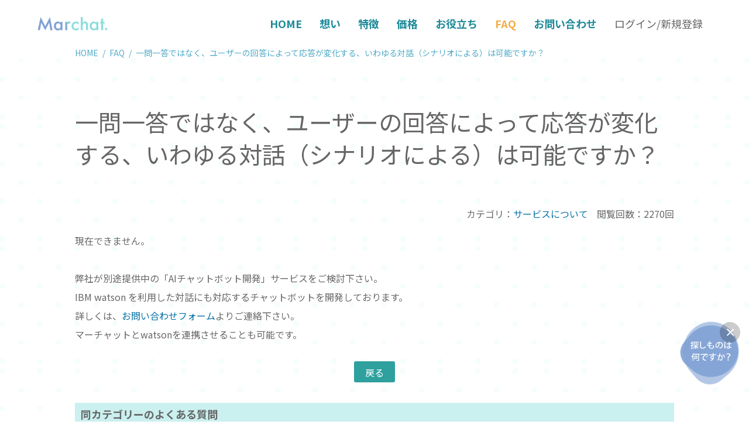

--- FILE ---
content_type: text/html; charset=UTF-8
request_url: https://marchat.cloud/faq/answer?qano=19
body_size: 5966
content:
<!DOCTYPE html>
<html lang="ja">
<head>
<meta charset="UTF-8">
<meta name="viewport" content="width=device-width,initial-scale=1.0">
<meta name="format-detection" content="telephone=no">
<link rel="stylesheet" href="https://marchat.cloud/marchat_wp/wp-content/themes/marchat/style.css?d=202006111156">
<link rel="stylesheet" href="//fonts.googleapis.com/css?family=Noto+Sans+JP:100,400,700&amp;subset=japanese">
<link rel="stylesheet" href="//use.fontawesome.com/releases/v5.8.1/css/all.css" integrity="sha384-50oBUHEmvpQ+1lW4y57PTFmhCaXp0ML5d60M1M7uH2+nqUivzIebhndOJK28anvf" crossorigin="anonymous">
<link rel="icon" href="/favicon.ico">
<link rel="apple-touch-icon" href="https://marchat.cloud/marchat_wp/wp-content/themes/marchat/images/common/ati.png">
<title>一問一答ではなく、ユーザーの回答によって応答が変化する、いわゆる対話（シナリオによる）は可能ですか？ FAQ、よくあるご質問 【Marchat.マーチャット】</title>
<meta name="description" content="【質問】一問一答ではなく、ユーザーの回答によって応答が変化する、いわゆる対話（シナリオによる）は可能ですか？　【回答】現在できません。弊社が別途提供中の「AIチャットボット開発」サービスをご検討下さい。IBMwatsonを利用した対話にも対応するチャットボットを開発しております。詳しくは、お問い合わせフォームよりご連...">
<meta name="keywords" content="FAQ,よくあるご質問,Marchat,マーチャット">
<meta property="og:type" content="article">
<meta property="og:title" content="一問一答ではなく、ユーザーの回答によって応答が変化する、いわゆる対話（シナリオによる）は可能ですか？ FAQ、よくあるご質問 【Marchat.マーチャット】">
<meta property="og:url" content="https://marchat.cloud/faq/answer">
<meta property="og:image" content="https://marchat.cloud/marchat_wp/wp-content/themes/marchat/images/common/ogp.jpg">
<meta property="og:site_name" content="【Marchat.マーチャット】">
<meta property="og:description" content="マーチャット - チャットボットの初期トレーニング不要。逆転発想のウェブ接客ツール">
<meta name="twitter:card" content="summary_large_image">
<meta name="twitter:site" content="@MarchatPr">
<!-- Google Tag Manager -->
<script>(function(w,d,s,l,i){w[l]=w[l]||[];w[l].push({'gtm.start':
new Date().getTime(),event:'gtm.js'});var f=d.getElementsByTagName(s)[0],
j=d.createElement(s),dl=l!='dataLayer'?'&l='+l:'';j.async=true;j.src=
'https://www.googletagmanager.com/gtm.js?id='+i+dl;f.parentNode.insertBefore(j,f);
})(window,document,'script','dataLayer','GTM-PR7GKQS');</script>
<!-- End Google Tag Manager -->
<meta name='robots' content='max-image-preview:large' />
<link rel='stylesheet' id='wp-block-library-css' href='https://marchat.cloud/marchat_wp/wp-includes/css/dist/block-library/style.min.css?ver=6.2.8' type='text/css' media='all' />
<link rel='stylesheet' id='classic-theme-styles-css' href='https://marchat.cloud/marchat_wp/wp-includes/css/classic-themes.min.css?ver=6.2.8' type='text/css' media='all' />
<style id='global-styles-inline-css' type='text/css'>
body{--wp--preset--color--black: #000000;--wp--preset--color--cyan-bluish-gray: #abb8c3;--wp--preset--color--white: #ffffff;--wp--preset--color--pale-pink: #f78da7;--wp--preset--color--vivid-red: #cf2e2e;--wp--preset--color--luminous-vivid-orange: #ff6900;--wp--preset--color--luminous-vivid-amber: #fcb900;--wp--preset--color--light-green-cyan: #7bdcb5;--wp--preset--color--vivid-green-cyan: #00d084;--wp--preset--color--pale-cyan-blue: #8ed1fc;--wp--preset--color--vivid-cyan-blue: #0693e3;--wp--preset--color--vivid-purple: #9b51e0;--wp--preset--gradient--vivid-cyan-blue-to-vivid-purple: linear-gradient(135deg,rgba(6,147,227,1) 0%,rgb(155,81,224) 100%);--wp--preset--gradient--light-green-cyan-to-vivid-green-cyan: linear-gradient(135deg,rgb(122,220,180) 0%,rgb(0,208,130) 100%);--wp--preset--gradient--luminous-vivid-amber-to-luminous-vivid-orange: linear-gradient(135deg,rgba(252,185,0,1) 0%,rgba(255,105,0,1) 100%);--wp--preset--gradient--luminous-vivid-orange-to-vivid-red: linear-gradient(135deg,rgba(255,105,0,1) 0%,rgb(207,46,46) 100%);--wp--preset--gradient--very-light-gray-to-cyan-bluish-gray: linear-gradient(135deg,rgb(238,238,238) 0%,rgb(169,184,195) 100%);--wp--preset--gradient--cool-to-warm-spectrum: linear-gradient(135deg,rgb(74,234,220) 0%,rgb(151,120,209) 20%,rgb(207,42,186) 40%,rgb(238,44,130) 60%,rgb(251,105,98) 80%,rgb(254,248,76) 100%);--wp--preset--gradient--blush-light-purple: linear-gradient(135deg,rgb(255,206,236) 0%,rgb(152,150,240) 100%);--wp--preset--gradient--blush-bordeaux: linear-gradient(135deg,rgb(254,205,165) 0%,rgb(254,45,45) 50%,rgb(107,0,62) 100%);--wp--preset--gradient--luminous-dusk: linear-gradient(135deg,rgb(255,203,112) 0%,rgb(199,81,192) 50%,rgb(65,88,208) 100%);--wp--preset--gradient--pale-ocean: linear-gradient(135deg,rgb(255,245,203) 0%,rgb(182,227,212) 50%,rgb(51,167,181) 100%);--wp--preset--gradient--electric-grass: linear-gradient(135deg,rgb(202,248,128) 0%,rgb(113,206,126) 100%);--wp--preset--gradient--midnight: linear-gradient(135deg,rgb(2,3,129) 0%,rgb(40,116,252) 100%);--wp--preset--duotone--dark-grayscale: url('#wp-duotone-dark-grayscale');--wp--preset--duotone--grayscale: url('#wp-duotone-grayscale');--wp--preset--duotone--purple-yellow: url('#wp-duotone-purple-yellow');--wp--preset--duotone--blue-red: url('#wp-duotone-blue-red');--wp--preset--duotone--midnight: url('#wp-duotone-midnight');--wp--preset--duotone--magenta-yellow: url('#wp-duotone-magenta-yellow');--wp--preset--duotone--purple-green: url('#wp-duotone-purple-green');--wp--preset--duotone--blue-orange: url('#wp-duotone-blue-orange');--wp--preset--font-size--small: 13px;--wp--preset--font-size--medium: 20px;--wp--preset--font-size--large: 36px;--wp--preset--font-size--x-large: 42px;--wp--preset--spacing--20: 0.44rem;--wp--preset--spacing--30: 0.67rem;--wp--preset--spacing--40: 1rem;--wp--preset--spacing--50: 1.5rem;--wp--preset--spacing--60: 2.25rem;--wp--preset--spacing--70: 3.38rem;--wp--preset--spacing--80: 5.06rem;--wp--preset--shadow--natural: 6px 6px 9px rgba(0, 0, 0, 0.2);--wp--preset--shadow--deep: 12px 12px 50px rgba(0, 0, 0, 0.4);--wp--preset--shadow--sharp: 6px 6px 0px rgba(0, 0, 0, 0.2);--wp--preset--shadow--outlined: 6px 6px 0px -3px rgba(255, 255, 255, 1), 6px 6px rgba(0, 0, 0, 1);--wp--preset--shadow--crisp: 6px 6px 0px rgba(0, 0, 0, 1);}:where(.is-layout-flex){gap: 0.5em;}body .is-layout-flow > .alignleft{float: left;margin-inline-start: 0;margin-inline-end: 2em;}body .is-layout-flow > .alignright{float: right;margin-inline-start: 2em;margin-inline-end: 0;}body .is-layout-flow > .aligncenter{margin-left: auto !important;margin-right: auto !important;}body .is-layout-constrained > .alignleft{float: left;margin-inline-start: 0;margin-inline-end: 2em;}body .is-layout-constrained > .alignright{float: right;margin-inline-start: 2em;margin-inline-end: 0;}body .is-layout-constrained > .aligncenter{margin-left: auto !important;margin-right: auto !important;}body .is-layout-constrained > :where(:not(.alignleft):not(.alignright):not(.alignfull)){max-width: var(--wp--style--global--content-size);margin-left: auto !important;margin-right: auto !important;}body .is-layout-constrained > .alignwide{max-width: var(--wp--style--global--wide-size);}body .is-layout-flex{display: flex;}body .is-layout-flex{flex-wrap: wrap;align-items: center;}body .is-layout-flex > *{margin: 0;}:where(.wp-block-columns.is-layout-flex){gap: 2em;}.has-black-color{color: var(--wp--preset--color--black) !important;}.has-cyan-bluish-gray-color{color: var(--wp--preset--color--cyan-bluish-gray) !important;}.has-white-color{color: var(--wp--preset--color--white) !important;}.has-pale-pink-color{color: var(--wp--preset--color--pale-pink) !important;}.has-vivid-red-color{color: var(--wp--preset--color--vivid-red) !important;}.has-luminous-vivid-orange-color{color: var(--wp--preset--color--luminous-vivid-orange) !important;}.has-luminous-vivid-amber-color{color: var(--wp--preset--color--luminous-vivid-amber) !important;}.has-light-green-cyan-color{color: var(--wp--preset--color--light-green-cyan) !important;}.has-vivid-green-cyan-color{color: var(--wp--preset--color--vivid-green-cyan) !important;}.has-pale-cyan-blue-color{color: var(--wp--preset--color--pale-cyan-blue) !important;}.has-vivid-cyan-blue-color{color: var(--wp--preset--color--vivid-cyan-blue) !important;}.has-vivid-purple-color{color: var(--wp--preset--color--vivid-purple) !important;}.has-black-background-color{background-color: var(--wp--preset--color--black) !important;}.has-cyan-bluish-gray-background-color{background-color: var(--wp--preset--color--cyan-bluish-gray) !important;}.has-white-background-color{background-color: var(--wp--preset--color--white) !important;}.has-pale-pink-background-color{background-color: var(--wp--preset--color--pale-pink) !important;}.has-vivid-red-background-color{background-color: var(--wp--preset--color--vivid-red) !important;}.has-luminous-vivid-orange-background-color{background-color: var(--wp--preset--color--luminous-vivid-orange) !important;}.has-luminous-vivid-amber-background-color{background-color: var(--wp--preset--color--luminous-vivid-amber) !important;}.has-light-green-cyan-background-color{background-color: var(--wp--preset--color--light-green-cyan) !important;}.has-vivid-green-cyan-background-color{background-color: var(--wp--preset--color--vivid-green-cyan) !important;}.has-pale-cyan-blue-background-color{background-color: var(--wp--preset--color--pale-cyan-blue) !important;}.has-vivid-cyan-blue-background-color{background-color: var(--wp--preset--color--vivid-cyan-blue) !important;}.has-vivid-purple-background-color{background-color: var(--wp--preset--color--vivid-purple) !important;}.has-black-border-color{border-color: var(--wp--preset--color--black) !important;}.has-cyan-bluish-gray-border-color{border-color: var(--wp--preset--color--cyan-bluish-gray) !important;}.has-white-border-color{border-color: var(--wp--preset--color--white) !important;}.has-pale-pink-border-color{border-color: var(--wp--preset--color--pale-pink) !important;}.has-vivid-red-border-color{border-color: var(--wp--preset--color--vivid-red) !important;}.has-luminous-vivid-orange-border-color{border-color: var(--wp--preset--color--luminous-vivid-orange) !important;}.has-luminous-vivid-amber-border-color{border-color: var(--wp--preset--color--luminous-vivid-amber) !important;}.has-light-green-cyan-border-color{border-color: var(--wp--preset--color--light-green-cyan) !important;}.has-vivid-green-cyan-border-color{border-color: var(--wp--preset--color--vivid-green-cyan) !important;}.has-pale-cyan-blue-border-color{border-color: var(--wp--preset--color--pale-cyan-blue) !important;}.has-vivid-cyan-blue-border-color{border-color: var(--wp--preset--color--vivid-cyan-blue) !important;}.has-vivid-purple-border-color{border-color: var(--wp--preset--color--vivid-purple) !important;}.has-vivid-cyan-blue-to-vivid-purple-gradient-background{background: var(--wp--preset--gradient--vivid-cyan-blue-to-vivid-purple) !important;}.has-light-green-cyan-to-vivid-green-cyan-gradient-background{background: var(--wp--preset--gradient--light-green-cyan-to-vivid-green-cyan) !important;}.has-luminous-vivid-amber-to-luminous-vivid-orange-gradient-background{background: var(--wp--preset--gradient--luminous-vivid-amber-to-luminous-vivid-orange) !important;}.has-luminous-vivid-orange-to-vivid-red-gradient-background{background: var(--wp--preset--gradient--luminous-vivid-orange-to-vivid-red) !important;}.has-very-light-gray-to-cyan-bluish-gray-gradient-background{background: var(--wp--preset--gradient--very-light-gray-to-cyan-bluish-gray) !important;}.has-cool-to-warm-spectrum-gradient-background{background: var(--wp--preset--gradient--cool-to-warm-spectrum) !important;}.has-blush-light-purple-gradient-background{background: var(--wp--preset--gradient--blush-light-purple) !important;}.has-blush-bordeaux-gradient-background{background: var(--wp--preset--gradient--blush-bordeaux) !important;}.has-luminous-dusk-gradient-background{background: var(--wp--preset--gradient--luminous-dusk) !important;}.has-pale-ocean-gradient-background{background: var(--wp--preset--gradient--pale-ocean) !important;}.has-electric-grass-gradient-background{background: var(--wp--preset--gradient--electric-grass) !important;}.has-midnight-gradient-background{background: var(--wp--preset--gradient--midnight) !important;}.has-small-font-size{font-size: var(--wp--preset--font-size--small) !important;}.has-medium-font-size{font-size: var(--wp--preset--font-size--medium) !important;}.has-large-font-size{font-size: var(--wp--preset--font-size--large) !important;}.has-x-large-font-size{font-size: var(--wp--preset--font-size--x-large) !important;}
.wp-block-navigation a:where(:not(.wp-element-button)){color: inherit;}
:where(.wp-block-columns.is-layout-flex){gap: 2em;}
.wp-block-pullquote{font-size: 1.5em;line-height: 1.6;}
</style>
<link rel='stylesheet' id='ppress-frontend-css' href='https://marchat.cloud/marchat_wp/wp-content/plugins/wp-user-avatar/assets/css/frontend.min.css?ver=4.15.11' type='text/css' media='all' />
<link rel='stylesheet' id='ppress-flatpickr-css' href='https://marchat.cloud/marchat_wp/wp-content/plugins/wp-user-avatar/assets/flatpickr/flatpickr.min.css?ver=4.15.11' type='text/css' media='all' />
<link rel='stylesheet' id='ppress-select2-css' href='https://marchat.cloud/marchat_wp/wp-content/plugins/wp-user-avatar/assets/select2/select2.min.css?ver=6.2.8' type='text/css' media='all' />
<script type='text/javascript' src='//ajax.googleapis.com/ajax/libs/jquery/3.4.1/jquery.min.js' id='jquery-js'></script>
<script type='text/javascript' src='https://marchat.cloud/marchat_wp/wp-content/plugins/wp-user-avatar/assets/flatpickr/flatpickr.min.js?ver=4.15.11' id='ppress-flatpickr-js'></script>
<script type='text/javascript' src='https://marchat.cloud/marchat_wp/wp-content/plugins/wp-user-avatar/assets/select2/select2.min.js?ver=4.15.11' id='ppress-select2-js'></script>
<script src="https://marchat.cloud/marchat_wp/wp-content/themes/marchat/js/lazysizes.min.js" async></script>
</head>
<body id="pagetop" class="js_preload">

<!-- Google Tag Manager (noscript) -->
<noscript><iframe src="https://www.googletagmanager.com/ns.html?id=GTM-PR7GKQS"
height="0" width="0" style="display:none;visibility:hidden"></iframe></noscript>
<!-- End Google Tag Manager (noscript) -->


<header class="site-header">
  <div class="inner">
    <div class="logo">
      <a href="https://marchat.cloud"><img src="https://marchat.cloud/marchat_wp/wp-content/themes/marchat/images/common/logo.svg" alt="Marchat."></a>
    </div><!-- /.logo -->
    <nav class="gnav">
      <ul class="gnav-list">
        <li class="item "><a href="https://marchat.cloud">HOME</a></li>
        <li class="item "><a href="https://marchat.cloud/concept">想い</a></li>
        <li class="item "><a href="https://marchat.cloud/features">特徴</a></li>
        <li class="item "><a href="https://marchat.cloud/price">価格</a></li>
                <li class="item "><a href="https://marchat.cloud/useful_blog">お役立ち</a></li>
        <li class="item current"><a href="https://marchat.cloud/faq">FAQ</a></li>
                <li class="item "><a href="https://marchat.cloud/contact">お問い合わせ</a></li>
        <li class="item login"><a href="https://ai-001.marchat.cloud/ctl/" target="_blank" rel="noopener">ログイン/新規登録</a></li>
      </ul><!-- /.gnav-list -->
    </nav><!-- /.gnav -->
    <div class="sp-btn">
      <span class="bar"></span><span class="bar"></span><span class="bar"></span>
    </div><!-- /.sp-btn -->
  </div><!-- /.inner -->
</header><!-- /.site-header -->


<ol class="breadcrumb" itemscope itemtype="http://schema.org/BreadcrumbList">
<li itemprop="itemListElement" itemscope itemtype="http://schema.org/ListItem"><a itemprop="item" href="https://marchat.cloud/"><span itemprop="name">HOME</span></a><meta itemprop="position" content="1"></li>
<li itemprop="itemListElement" itemscope itemtype="http://schema.org/ListItem"><a itemprop="item" href="https://marchat.cloud/faq"><span itemprop="name">FAQ</span></a><meta itemprop="position" content="2"></li>
<li itemprop="itemListElement" itemscope itemtype="http://schema.org/ListItem"><a itemprop="item" href="./answer?qano=19"><span itemprop="name">一問一答ではなく、ユーザーの回答によって応答が変化する、いわゆる対話（シナリオによる）は可能ですか？</span></a><meta itemprop="position" content="3"></li>
</ol>

<main class="site-contents">
  
  <h1 class="page-header01" style="text-align:left; max-width:1024px;">一問一答ではなく、ユーザーの回答によって応答が変化する、いわゆる対話（シナリオによる）は可能ですか？</h1>

<div id="faq_main">

    <p class="ta-r p01"><span>カテゴリ：<a href="./faq?ct=20">サービスについて</a></span><span>閲覧回数：2270回</span></p>
    <div class="faq_box">
    現在できません。<br />
<br />
弊社が別途提供中の「AIチャットボット開発」サービスをご検討下さい。<br />
IBM watson を利用した対話にも対応するチャットボットを開発しております。<br />
詳しくは、<a>お問い合わせフォーム</a>よりご連絡下さい。<br />
マーチャットとwatsonを連携させることも可能です。    </div>
    
    <div class="btn_area">
        <input type="button" class="modoru" value="戻る" onclick="history.back();">
    </div>
    
    <h2 class="h2_green">同カテゴリーのよくある質問</h2>
    <ul class="ul_faq_list">
                <li><a href="./answer?qano=74">1日あたり、15,000ユーザーが訪問しますが、Marchat は問題なく機能しますか？</a></li>
                <li><a href="./answer?qano=77">本当に初期トレーニング（問答集の登録）は必要ないんですか？</a></li>
                <li><a href="./answer?qano=13">チャットボットの応答に画像を表示させることは可能ですか？</a></li>
                <li><a href="./answer?qano=75">他のチャットボットには無い、Marchat の強みは？</a></li>
                <li><a href="./answer?qano=14">チャットボットの応答に動画（ムービー）を表示させることは可能ですか？</a></li>
            </ul>

</div><!--#faq_main-->

<style>

#faq_main{
	max-width:1024px;
	margin:10px auto;
}
#faq_main .p01 span{
	display:inline-block;
	margin-left:15px;
}

.clear {clear:both;}
.ta-r {text-align:right !important;}
.l_box {float:left;}
.r_box {float:right;}
h2 {
	font-size:18px;
	font-weight:bold;
	padding:15px 0;
}
.h2_green {
	background-color:#CAF0EF;
	padding:10px 10px;
	margin:5px 0;
}

 input[type="text"]
,input[type="password"]
,input[type="email"]
,input[type="tel"]
,input[type="number"]
,textarea {
	padding:5px 6px;
	border:solid 1px #999999;
	border-radius:3px;
	font-size:16px;
}
 input[type="submit"]
,input[type="button"] {
	padding:0px 16px;
	height:36px;
	line-height:32px;
	border-radius:3px;
	font-size:16px;
	
	color: #FFFFFF;
    background-color: #2EA09D;
	border:solid 3px #2EA09D;
}

.paging_area {
    margin: 20px 0px;
    padding: 0 15px;
}
.paging_area p {
    text-align: left;
    color: #8b8b8b;
    font-size: 90%;
    line-height: 1.3em;
    padding-bottom: 5px;
}
.paging_area ul {
    display: block;
    list-style: none;
    width: 100%;
    margin: 0px auto;
	padding:0px;
    text-align: left;
}
.paging_area ul li {
    display: inline-block;
    margin-left: 5px;
    margin-bottom: 5px;
    text-align: center;
	
}
.paging_area ul li a {
	display:block;
	background-color:#e5e5e5;
	border:solid 1px #c5c5c5;
	width:42px;
	height:36px;
	line-height:36px;
	border-radius:10px;
	text-decoration:none;
	color:#595959;
}
.paging_area ul li.current a {
	background-color:#c5c5c5;
}

.ul_faq_cate {
	list-style:none;
	margin-top:10px;
}
.ul_faq_cate li {
	font-size:18px !important;
	line-height:1.8em;
}
.ul_faq_cate a {
	font-size:18px !important;
	color:#2B9492;
}
.ul_faq_cate a span {
	font-size:14px !important;
	margin-left:3px;
}

.ul_faq_list {
	padding-left:30px;
	min-height:300px;
	margin-top:10px;
	list-style:outside;
}
.ul_faq_list li {
	font-size:18px !important;
	line-height:1.8em;
	list-style:outside;
	padding-bottom:5px;
}
.ul_faq_list a {
	font-size:18px !important;
	color:#2B9492;
}

.faq_box {
	line-height:2.0em;
	font-size:16px !important;
}
.faq_box img {
	margin:15px 0;
	max-width:100%;
}

.btn_area {
    text-align: center;
    padding: 30px 0;
}
@media only screen and (max-width: 768px){
	#faq_main{
		padding:0 10px;
	}
	.ul_faq_list li {
		padding-right:10px;
		line-height:1.4em;
	}
	.ul_faq_list a {
		font-size:16px !important;
		
	}
}
</style>


  
</main><!-- /.site-contents -->


<ul class="site-footnav">
  <li class="item"><a href="https://marchat.cloud">HOME</a></li>
  <li class="item"><a href="https://marchat.cloud/concept">想い</a></li>
  <li class="item"><a href="https://marchat.cloud/features">特徴</a></li>
  <li class="item"><a href="https://marchat.cloud/price">価格</a></li>
  <li class="item"><a href="https://marchat.cloud/useful_blog">お役立ち</a></li>
  <li class="item"><a href="https://marchat.cloud/faq">FAQ</a></li>
  <li class="item"><a href="https://marchat.cloud/contact">お問い合わせ</a></li>
  </ul><!-- /.site-footnav -->

<footer class="site-footer">
  <ul class="link-list">
    <li class="item"><a href="https://marchat.cloud/company">会社概要</a></li>
    <li class="item"><a href="https://marchat.cloud/sitemap">サイトマップ</a></li>
    <li class="item"><a href="https://marchat.cloud/privacy">個人情報保護方針</a></li>
    <li class="item"><a href="https://marchat.cloud/sctl">特定商取引法に基づく表記</a></li>
    <li class="item"><a href="https://docs.google.com/document/d/177XDRH85z3Mdkcv054HRz9VklscR4zvCNYf5aNJG-7c/edit" target="_blank">サービス利用規約</a><i class="fas fa-external-link-alt"></i></li>
  </ul><!-- /.link-list -->
  <small class="copyright">© <a href="http://bsa.co.jp/" target="_blank" rel="noopener">BSA</a> Inc. All rights Reserved.</small>
</footer><!-- /.site-footer -->

<div class="site-pagetop"><a href="#pagetop"><img src="https://marchat.cloud/marchat_wp/wp-content/themes/marchat/images/common/gototop.svg" alt="ページ先頭へ"></a></div>

<script type='text/javascript' id='ppress-frontend-script-js-extra'>
/* <![CDATA[ */
var pp_ajax_form = {"ajaxurl":"https:\/\/marchat.cloud\/marchat_wp\/wp-admin\/admin-ajax.php","confirm_delete":"Are you sure?","deleting_text":"Deleting...","deleting_error":"An error occurred. Please try again.","nonce":"d3ea7e26f5","disable_ajax_form":"false","is_checkout":"0","is_checkout_tax_enabled":"0"};
/* ]]> */
</script>
<script type='text/javascript' src='https://marchat.cloud/marchat_wp/wp-content/plugins/wp-user-avatar/assets/js/frontend.min.js?ver=4.15.11' id='ppress-frontend-script-js'></script>
<script type='text/javascript' src='https://marchat.cloud/marchat_wp/wp-content/themes/marchat/js/script.js?ver=1.0.1' id='js_script-js'></script>
<div id="marchat_area"><link rel="stylesheet" href="https://ai-001.marchat.cloud/css/?sn=100242"><script type="text/javascript" src="https://ai-001.marchat.cloud/js/?sn=100242"></script></div>

<script type="text/javascript">
    window._mfq = window._mfq || [];
    (function() {
        var mf = document.createElement("script");
        mf.type = "text/javascript"; mf.async = true;
        mf.src = "//cdn.mouseflow.com/projects/64ecbd24-257a-4f37-8af5-e9d173522d25.js";
        document.getElementsByTagName("head")[0].appendChild(mf);
    })();
</script>
</body>
</html>


--- FILE ---
content_type: text/css
request_url: https://marchat.cloud/marchat_wp/wp-content/themes/marchat/style.css?d=202006111156
body_size: 11119
content:
@charset "UTF-8";
/*!
  Theme Name: Marchat Web Site
  Author: プレア・メディアミックス
  Author URI: https://www.plea-mm.com/
  Description: Marchat Web Site
  Version: 1.0
 */
/*!
 * ress.css • v1.2.2
 * MIT License
 * github.com/filipelinhares/ress
 */html{-webkit-box-sizing:border-box;box-sizing:border-box;overflow-y:scroll;-webkit-text-size-adjust:100%}*,:after,:before{background-repeat:no-repeat;-webkit-box-sizing:inherit;box-sizing:inherit}:after,:before{text-decoration:inherit;vertical-align:inherit}*{padding:0;margin:0}audio:not([controls]){display:none;height:0}hr{overflow:visible}article,aside,details,figcaption,figure,footer,header,main,menu,nav,section,summary{display:block}summary{display:list-item}small{font-size:80%}[hidden],template{display:none}abbr[title]{border-bottom:1px dotted;text-decoration:none}a{background-color:transparent;-webkit-text-decoration-skip:objects}a:active,a:hover{outline-width:0}code,kbd,pre,samp{font-family:monospace,monospace}b,strong{font-weight:bolder}dfn{font-style:italic}mark{background-color:#ff0;color:#000}sub,sup{font-size:75%;line-height:0;position:relative;vertical-align:baseline}sub{bottom:-.25em}sup{top:-.5em}input{border-radius:0}[role=button],[type=button],[type=reset],[type=submit],button{cursor:pointer}[disabled]{cursor:default}[type=number]{width:auto}[type=search]::-webkit-search-cancel-button,[type=search]::-webkit-search-decoration{-webkit-appearance:none}textarea{overflow:auto;resize:vertical}button,input,optgroup,select,textarea{font:inherit}optgroup{font-weight:700}button{overflow:visible}[type=button]::-moz-focus-inner,[type=reset]::-moz-focus-inner,[type=submit]::-moz-focus-inner,button::-moz-focus-inner{border-style:none;padding:0}[type=button]::-moz-focus-inner,[type=reset]::-moz-focus-inner,[type=submit]::-moz-focus-inner,button:-moz-focusring{outline:1px dotted ButtonText}[type=reset],[type=submit],button,html [type=button]{-webkit-appearance:button}button,select{text-transform:none}button,input,select,textarea{background-color:transparent;border-style:none;color:inherit}select{-moz-appearance:none;-webkit-appearance:none}select::-ms-expand{display:none}select::-ms-value{color:currentColor}legend{border:0;color:inherit;display:table;max-width:100%;white-space:normal}::-webkit-file-upload-button{-webkit-appearance:button;font:inherit}[type=search]{-webkit-appearance:textfield;outline-offset:-2px}img{border-style:none}progress{vertical-align:baseline}svg:not(:root){overflow:hidden}audio,canvas,progress,video{display:inline-block}@media screen{[hidden~=screen]{display:inherit}[hidden~=screen]:not(:active):not(:focus):not(:target){position:absolute!important;clip:rect(0 0 0 0)!important}}[aria-busy=true]{cursor:progress}[aria-controls]{cursor:pointer}[aria-disabled]{cursor:default}::-moz-selection{background-color:#b3d4fc;color:#000;text-shadow:none}::selection{background-color:#b3d4fc;color:#000;text-shadow:none}body,html{-webkit-font-smoothing:antialiased}body{color:#666;background:#fff url(images/common/bg_dot.svg) 0 0 repeat;font-family:Noto Sans JP,游ゴシック体,YuGothic,游ゴシック,Yu Gothic,メイリオ,sans-serif;line-height:1}@media only screen and (max-width:768px){body{margin-top:60px}}@media print,screen and (min-width:769px){body{margin-top:80px}}a{text-decoration:none}a,a:hover{color:#0471a6}a:hover{text-decoration:underline}h1,h2,h3,h4,h5,h6{font-size:1rem;font-weight:400}p{font-size:1rem;line-height:1.75;margin-bottom:1em}p:last-child{margin-bottom:0}img{max-width:100%;height:auto;vertical-align:bottom}ol li,ul li{list-style-type:none;list-style-position:outside;line-height:1.75}@media only screen and (max-width:768px){ol li,ul li{font-size:.9375rem}}@media print,screen and (min-width:769px){ol li,ul li{font-size:1rem}}.marchat-op{width:100%;height:100%;background-color:#fff;position:fixed;top:0;left:0;z-index:999999;-webkit-transition:opacity 1s;transition:opacity 1s;-webkit-transition-delay:.3s;transition-delay:.3s}.marchat-op.op-end{opacity:0}.marchat-op>.logo{display:-webkit-box;display:-ms-flexbox;display:flex;-webkit-box-pack:center;-ms-flex-pack:center;justify-content:center;-webkit-box-align:center;-ms-flex-align:center;align-items:center;height:100%}.marchat-op>.logo img{opacity:0;-webkit-animation:op-logo 2s ease-in-out forwards;animation:op-logo 2s ease-in-out forwards;position:relative;z-index:1}@-webkit-keyframes op-logo{0%{opacity:0;-webkit-transform:scale(0);transform:scale(0)}10%{opacity:.2;-webkit-transform:scale(.5);transform:scale(.5)}50%{opacity:.75;-webkit-transform:scale(1.2);transform:scale(1.2)}to{opacity:1;-webkit-transform:scale(1);transform:scale(1)}}@keyframes op-logo{0%{opacity:0;-webkit-transform:scale(0);transform:scale(0)}10%{opacity:.2;-webkit-transform:scale(.5);transform:scale(.5)}50%{opacity:.75;-webkit-transform:scale(1.2);transform:scale(1.2)}to{opacity:1;-webkit-transform:scale(1);transform:scale(1)}}.marchat-op-wrap{position:fixed;top:0;left:0;z-index:99999;width:100%;height:100%;background-color:#fff;overflow:hidden;-webkit-transition:all 1s;transition:all 1s;-webkit-transition-delay:1s;transition-delay:1s}.marchat-op-wrap.vivus_end{opacity:0}.marchat-op-wrap>.inner{width:90%;margin:0 auto;text-align:center;position:absolute;top:50%;left:50%;-webkit-transform:translate(-50%,-50%);transform:translate(-50%,-50%)}.marchat-op-wrap>.inner svg{max-width:100%;height:auto}#marchat_svg.js_hidden{visibility:hidden}#marchat_svg .cls-1,#marchat_svg .cls-2,#marchat_svg .cls-3,#marchat_svg .cls-4,#marchat_svg .cls-5{fill:none;stroke:#0f0;stroke-linecap:round;stroke-linejoin:round;stroke-dasharray:1500}#marchat_svg .cls-1{stroke-width:12px}#marchat_svg .cls-2{stroke-width:15px}#marchat_svg .cls-3{stroke-width:9px}#marchat_svg .cls-4{stroke-width:11px}#marchat_svg .cls-5{stroke-width:13px}.site-header{position:fixed;top:0;left:0;z-index:9999;width:100%;background-color:#fff}@media only screen and (max-width:768px){.site-header{height:60px}}@media print,screen and (min-width:769px){.site-header{height:80px}}.site-header>.inner{padding:0 5%;height:100%}@media print,screen and (min-width:769px){.site-header>.inner{display:-webkit-box;display:-ms-flexbox;display:flex;-webkit-box-pack:justify;-ms-flex-pack:justify;justify-content:space-between;-ms-flex-wrap:nowrap;flex-wrap:nowrap;-webkit-box-align:center;-ms-flex-align:center;align-items:center;-webkit-transition:all .3s;transition:all .3s}}@media print,screen and (min-width:769px) and (max-width:1240px){.site-header>.inner{padding:0 1%}}.site-header>.inner .logo{width:120px}@media only screen and (max-width:768px){.site-header>.inner .logo{position:absolute;top:50%;left:20px;-webkit-transform:translateY(-50%);transform:translateY(-50%)}}@media print,screen and (min-width:769px){.site-header>.inner .logo,.site-header>.inner .logo img{width:120px;height:23px}}@media only screen and (max-width:768px){.gnav{width:100%;height:100vh;position:fixed;top:60px;left:0;background-color:hsla(0,0%,100%,.9);opacity:0;visibility:hidden;-webkit-transition:all .3s;transition:all .3s}.gnav.sp-active{opacity:1;visibility:visible}}@media only screen and (max-width:768px){.gnav-list{display:-webkit-box;display:-ms-flexbox;display:flex;-webkit-box-pack:justify;-ms-flex-pack:justify;justify-content:space-between;-ms-flex-wrap:nowrap;flex-wrap:nowrap;-webkit-box-orient:vertical;-webkit-box-direction:normal;-ms-flex-direction:column;flex-direction:column;height:calc(85vh - 80px);padding-top:3vh;overflow-y:auto}}@media print,screen and (min-width:769px){.gnav-list{display:-webkit-box;display:-ms-flexbox;display:flex;-webkit-box-pack:end;-ms-flex-pack:end;justify-content:flex-end;-ms-flex-wrap:nowrap;flex-wrap:nowrap;-webkit-box-align:center;-ms-flex-align:center;align-items:center}}@media only screen and (max-width:768px){.gnav-list>.item{font-size:1rem;font-weight:700;text-align:center;opacity:0}}@media print,screen and (min-width:769px){.gnav-list>.item{margin:0 15px;font-size:1.125rem;font-weight:700;white-space:nowrap;-webkit-transition:all .3s;transition:all .3s}}@media print,screen and (min-width:769px) and (max-width:1024px){.gnav-list>.item{font-size:1rem;margin:0 10px}}@media print,screen and (min-width:769px) and (max-width:900px){.gnav-list>.item{font-size:.875rem;margin:0 5px}}@media only screen and (max-width:768px){.sp-active .gnav-list>.item{-webkit-animation:sp-itembound 1s ease-in-out 1 forwards;animation:sp-itembound 1s ease-in-out 1 forwards}.sp-active .gnav-list>.item:first-child{-webkit-animation-delay:.05s;animation-delay:.05s}.sp-active .gnav-list>.item:nth-child(2){-webkit-animation-delay:.1s;animation-delay:.1s}.sp-active .gnav-list>.item:nth-child(3){-webkit-animation-delay:.15s;animation-delay:.15s}.sp-active .gnav-list>.item:nth-child(4){-webkit-animation-delay:.2s;animation-delay:.2s}.sp-active .gnav-list>.item:nth-child(5){-webkit-animation-delay:.25s;animation-delay:.25s}.sp-active .gnav-list>.item:nth-child(6){-webkit-animation-delay:.3s;animation-delay:.3s}.sp-active .gnav-list>.item:nth-child(7){-webkit-animation-delay:.35s;animation-delay:.35s}.sp-active .gnav-list>.item:nth-child(8){-webkit-animation-delay:.4s;animation-delay:.4s}.sp-active .gnav-list>.item:nth-child(9){-webkit-animation-delay:.45s;animation-delay:.45s}.sp-active .gnav-list>.item:nth-child(10){-webkit-animation-delay:.5s;animation-delay:.5s}}.gnav-list>.item.current a{color:#f4ac45}.gnav-list>.item.login a{color:#666;font-weight:400}.gnav-list>.item a{color:#1d8a99;-webkit-transition:all .3s;transition:all .3s}.gnav-list>.item a:hover{color:#f4ac45;text-decoration:none}@media only screen and (max-width:768px){.gnav-list>.item a{display:block;padding:5px}}@-webkit-keyframes sp-itembound{0%{opacity:0;-webkit-transform:translateY(15px);transform:translateY(15px)}40%{opacity:.5;-webkit-transform:translateY(-10px);transform:translateY(-10px)}to{opacity:1;-webkit-transform:translateY(0);transform:translateY(0)}}@keyframes sp-itembound{0%{opacity:0;-webkit-transform:translateY(15px);transform:translateY(15px)}40%{opacity:.5;-webkit-transform:translateY(-10px);transform:translateY(-10px)}to{opacity:1;-webkit-transform:translateY(0);transform:translateY(0)}}@media only screen and (max-width:768px){.sp-btn{position:absolute;top:50%;right:20px;z-index:9999;-webkit-transform:translateY(-50%);transform:translateY(-50%);width:40px;height:30px;cursor:pointer}.sp-btn>.bar{display:inline-block;height:3px;background-color:#1d8a99;position:absolute;right:0;-webkit-transition:all .3s;transition:all .3s}.sp-btn>.bar:first-child{width:40px;top:0}.sp-btn>.bar:nth-child(2){width:30px;top:50%;-webkit-transform:translateY(-50%);transform:translateY(-50%)}.sp-btn>.bar:nth-child(3){width:15px;bottom:0}.sp-btn.sp-active>.bar:first-child{-webkit-transform:translate(5px,14px) rotate(45deg);transform:translate(5px,14px) rotate(45deg)}.sp-btn.sp-active>.bar:nth-child(2){opacity:0}.sp-btn.sp-active>.bar:nth-child(3){width:40px;-webkit-transform:translate(5px,-14px) rotate(-45deg);transform:translate(5px,-14px) rotate(-45deg)}}@media print,screen and (min-width:769px){.sp-btn{display:none}}.nav-side{display:-webkit-box;display:-ms-flexbox;display:flex;-webkit-box-pack:center;-ms-flex-pack:center;justify-content:center;-ms-flex-wrap:nowrap;flex-wrap:nowrap;position:fixed;z-index:9999}@media only screen and (max-width:768px){.nav-side{bottom:0;left:50%;-webkit-transform:translateX(-50%);transform:translateX(-50%)}}@media print,screen and (min-width:769px){.nav-side{-webkit-box-orient:vertical;-webkit-box-direction:normal;-ms-flex-direction:column;flex-direction:column;top:120px;right:0}}@media only screen and (max-width:768px){.nav-side>.item{width:150px;margin-right:10px}.nav-side>.item:last-child{margin-right:0}}@media print,screen and (min-width:769px){.nav-side>.item{margin-bottom:15px}.nav-side>.item:last-child{margin-bottom:0}}.nav-side>.item a{display:block;width:100%;height:100%;-webkit-transition:all .3s;transition:all .3s}@media print,screen and (min-width:769px){.nav-side>.item a{-webkit-transform:translateX(10px);transform:translateX(10px)}}@media print,screen and (min-width:769px){.nav-side>.item a:hover{-webkit-transform:translateX(0);transform:translateX(0)}}.breadcrumb{width:90%;max-width:1024px;margin:15px auto;display:-webkit-box;display:-ms-flexbox;display:flex;-webkit-box-pack:start;-ms-flex-pack:start;justify-content:flex-start;-ms-flex-wrap:wrap;flex-wrap:wrap}.breadcrumb>li{color:#50abc7;font-size:.875rem;line-height:1.5;position:relative;margin-right:.5em}.breadcrumb>li:after{content:"/";margin-left:.5em}.breadcrumb>li:last-child{margin-right:0}.breadcrumb>li:last-child:after{display:none}.breadcrumb>li a{color:#50abc7;text-decoration:none;border-bottom:none}.breadcrumb>li a:hover{text-decoration:underline;border-bottom:none}@media only screen and (max-width:768px){.site-contents{margin-top:50px}}@media print,screen and (min-width:769px){.site-contents{margin-top:80px}}@media only screen and (max-width:768px){.is-home .site-contents{margin-top:0}}@media print,screen and (min-width:769px){.is-home .site-contents{margin-top:0}}.site-footnav{width:100%;background-image:-webkit-gradient(linear,left top,right top,from(#86a0cf),to(#9fdbda));background-image:linear-gradient(90deg,#86a0cf,#9fdbda);display:-webkit-box;display:-ms-flexbox;display:flex;-webkit-box-pack:center;-ms-flex-pack:center;justify-content:center;-ms-flex-wrap:wrap;flex-wrap:wrap}@media only screen and (max-width:768px){.site-footnav{padding:15px;display:block}}@media print,screen and (min-width:769px){.site-footnav{height:100px;-webkit-box-align:center;-ms-flex-align:center;align-items:center}}@media only screen and (max-width:768px){.site-footnav>.item{text-align:center;margin:10px}}@media print,screen and (min-width:769px){.site-footnav>.item{margin:0 20px}}.site-footnav>.item a{color:#fff}@media only screen and (max-width:768px){.site-footnav>.item a{display:block;width:100%;padding:10px;font-size:1rem;font-weight:700}}.site-footer{width:90%;max-width:1024px;margin:0 auto;padding:15px 0;text-align:center}@media only screen and (max-width:768px){.site-footer{margin-bottom:50px}}@media print,screen and (min-width:769px){.site-footer{display:-webkit-box;display:-ms-flexbox;display:flex;-webkit-box-pack:justify;-ms-flex-pack:justify;justify-content:space-between;-ms-flex-wrap:wrap;flex-wrap:wrap;-webkit-box-orient:horizontal;-webkit-box-direction:reverse;-ms-flex-direction:row-reverse;flex-direction:row-reverse}}.site-footer .copyright{color:grey;font-style:normal;font-size:.6875rem}.site-footer .link-list{display:-webkit-box;display:-ms-flexbox;display:flex;-ms-flex-wrap:wrap;flex-wrap:wrap}@media only screen and (max-width:768px){.site-footer .link-list{-webkit-box-pack:center;-ms-flex-pack:center;justify-content:center;margin-bottom:10px}}@media print,screen and (min-width:769px){.site-footer .link-list{-webkit-box-pack:end;-ms-flex-pack:end;justify-content:flex-end}}.site-footer .link-list .item{color:grey;font-style:normal;font-size:.6875rem;position:relative;line-height:1}@media only screen and (max-width:768px){.site-footer .link-list .item{margin:.5em}}@media print,screen and (min-width:769px){.site-footer .link-list .item{margin:0 .5em}}.site-footer .link-list .item:after{content:"|";display:inline-block;margin-left:.5em}.site-footer .link-list .item:last-child:after{content:"";margin-left:0}.site-footer .link-list .item a:hover{text-decoration:underline}.site-footer .link-list .item .fas{margin-left:3px}.site-footer a{color:grey}.site-footer a,.site-footer a:hover{text-decoration:none}.site-pagetop{position:fixed;right:10px;z-index:9999}@media only screen and (max-width:768px){.site-pagetop{bottom:55px}}@media print,screen and (min-width:769px){.site-pagetop{bottom:10px}}.site-pagetop a{display:block;width:45px;height:45px;border-radius:23px;-webkit-box-shadow:3px 4px 4px rgba(0,0,0,.15);box-shadow:3px 4px 4px rgba(0,0,0,.15);opacity:0;visibility:hidden}.site-pagetop a,.site-pagetop a img{-webkit-transition:all .3s;transition:all .3s}.site-pagetop a:hover img{opacity:.7}.site-pagetop a.active{opacity:1;visibility:visible}.js_preload *{-webkit-transition:none!important;transition:none!important}.js-lazyload-box{opacity:0}.js-lazyload-box,.js-lazyload-box img{-webkit-transition:opacity 1s;transition:opacity 1s}.js-lazyload-box.lazyload,.js-lazyload-box.lazyload img.lazyload{opacity:0}.js-lazyload-box.lazyloaded,.js-lazyload-box.lazyloaded img.lazyloaded{opacity:1}picture.js-lazyload-box{display:block}@media only screen and (max-width:768px){.js_on_vscroll{cursor:pointer}}.js_on_vscroll .js_on_vscroll_child{-webkit-transition:all .5s;transition:all .5s}.js_on_vscroll .js_on_vscroll_child.hidden{visibility:hidden;opacity:0}.sp-icon-swipe{display:inline-block;width:150px;height:150px;background-color:rgba(51,51,51,.5);border-radius:10px}@media only screen and (max-width:768px){.sp-icon-swipe{z-index:2}.sp-icon-swipe,.sp-icon-swipe img{position:absolute;top:50%;left:50%;-webkit-transform:translate(-50%,-50%);transform:translate(-50%,-50%)}.sp-icon-swipe img{opacity:.8}}@media print,screen and (min-width:769px){.sp-icon-swipe{display:none}}.js-modal-bg{position:fixed;top:0;left:0;z-index:99999;width:100vw;height:100vh;background-color:rgba(0,0,0,.7);-webkit-transform:scale(0);transform:scale(0);-webkit-transition:all .3s;transition:all .3s}.js-modal-bg.active{-webkit-transform:scale(1);transform:scale(1)}.js-modal-close{position:fixed;z-index:99999;display:inline-block;width:40px;height:40px;cursor:pointer}@media only screen and (max-width:768px){.js-modal-close{top:-40px;right:0}}@media print,screen and (min-width:769px){.js-modal-close{top:-45px;right:-45px}}.js-modal-close:after,.js-modal-close:before{content:"";width:40px;height:2px;background-color:#fff;position:absolute;top:50%;left:50%;-webkit-transform:translate(-50%,-50%);transform:translate(-50%,-50%)}.js-modal-close:before{-webkit-transform:translate(-50%,-50%) rotate(45deg);transform:translate(-50%,-50%) rotate(45deg)}.js-modal-close:after{-webkit-transform:translate(-50%,-50%) rotate(-45deg);transform:translate(-50%,-50%) rotate(-45deg)}.js-scroll-lock,.js-scroll-lock-ios{overflow:hidden}.home-movie{max-width:945px}.home-header,.home-movie{width:90%;margin:30px auto}.home-header{max-width:1024px;padding-top:50px;text-align:center}.home-header>.ttl01,.home-header>.ttl02{color:#35435b;line-height:1.4;margin-bottom:15px}@media only screen and (max-width:768px){.home-header>.ttl01{font-size:1.875rem}}@media print,screen and (min-width:769px){.home-header>.ttl01{font-size:2.5rem}}@media screen and (max-width:374px){.home-header>.ttl01{font-size:1.5rem}}@media only screen and (max-width:768px){.home-header>.ttl02{font-size:1.375rem}}@media print,screen and (min-width:769px){.home-header>.ttl02{font-size:2.5rem}}@media screen and (max-width:374px){.home-header>.ttl02{font-size:1.125rem}}.home-header>.ttl-sub{color:#ff2f6d;font-size:1.125rem}.home-3head-list{-ms-flex-wrap:wrap;flex-wrap:wrap;width:90%;max-width:1024px;margin:30px auto 60px}.home-3head-list,.home-3head-list>.item{display:-webkit-box;display:-ms-flexbox;display:flex;-webkit-box-pack:center;-ms-flex-pack:center;justify-content:center}.home-3head-list>.item{color:#fff;background-color:#008b9a;text-align:center;-webkit-box-align:center;-ms-flex-align:center;align-items:center;line-height:1.47}@media only screen and (max-width:768px){.home-3head-list>.item{width:100px;height:100px;border-radius:50px;margin:1%;font-size:.875rem}}@media print,screen and (min-width:769px){.home-3head-list>.item{width:200px;height:200px;border-radius:100px;margin:5px 7px;font-size:1.5625rem}}@media screen and (max-width:320px){.home-3head-list>.item{width:90px;height:90px;border-radius:45px}}.home-intro-grad{width:100%;background-image:-webkit-gradient(linear,left top,right top,from(rgba(126,160,210,.7)),to(rgba(138,220,218,.7)));background-image:linear-gradient(90deg,rgba(126,160,210,.7),rgba(138,220,218,.7));background-position:bottom;position:relative;z-index:1;overflow:hidden}@media only screen and (max-width:768px){.home-intro-grad{padding:45px 0 75px}}@media print,screen and (min-width:769px){.home-intro-grad{height:400px}}.home-intro-grad>.inner{width:100%;max-width:1024px;height:100%;margin:0 auto}@media only screen and (max-width:768px){.home-intro-grad>.inner{padding:0 7.5%}}@media print,screen and (min-width:769px){.home-intro-grad>.inner{display:-webkit-box;display:-ms-flexbox;display:flex;-webkit-box-pack:center;-ms-flex-pack:center;justify-content:center;-ms-flex-wrap:nowrap;flex-wrap:nowrap}}@media print,screen and (min-width:769px){.home-intro-grad>.inner:before{content:"";display:block;width:200%;height:100%;background-color:#fff;position:absolute;top:100%;left:50%;-webkit-transform:translate(-50%,-115px) rotate(5deg);transform:translate(-50%,-115px) rotate(5deg);z-index:1}}@media only screen and (max-width:768px){.home-intro-grad>.inner .chara{position:absolute;left:27px;bottom:-30px;z-index:-1}.home-intro-grad>.inner .chara>img{opacity:.2}}@media print,screen and (min-width:769px){.home-intro-grad>.inner .chara{-ms-flex-preferred-size:260px;flex-basis:260px;min-width:170px;padding-top:50px;text-align:right}}@media print,screen and (min-width:769px){.home-intro-grad>.inner .text{-ms-flex-preferred-size:700px;flex-basis:700px;padding:90px 40px 0}}.home-intro-grad>.inner .text>p{text-align:justify}@media only screen and (max-width:768px){.home-intro-grad>.inner .text>p{font-size:1rem}}.home-cate-list{width:90%;max-width:1024px;margin:0 auto}@media print,screen and (min-width:769px){.home-cate-list{display:-webkit-box;display:-ms-flexbox;display:flex;-webkit-box-pack:center;-ms-flex-pack:center;justify-content:center;-ms-flex-wrap:wrap;flex-wrap:wrap}}.home-cate-list>.item{margin-bottom:30px}@media only screen and (max-width:768px){.home-cate-list>.item:last-child{margin-bottom:0}.home-cate-list>.item img{max-width:230px}}@media print,screen and (min-width:769px){.home-cate-list>.item{width:340px}}.home-cate-list>.item .caption{font-size:1.25rem;text-align:center;font-weight:700;margin-bottom:15px}@media print,screen and (min-width:769px){.home-cate-list>.item .caption{min-height:70px}}.home-cate-list>.item .image{text-align:center}.home-step3{width:80%;margin:0 auto;display:-webkit-box;display:-ms-flexbox;display:flex;-webkit-box-pack:center;-ms-flex-pack:center;justify-content:center;-ms-flex-wrap:wrap;flex-wrap:wrap}.home-step3>.item{position:relative}@media only screen and (max-width:768px){.home-step3>.item{min-width:320px;margin:20px 0}}@media print,screen and (min-width:769px){.home-step3>.item{width:320px;margin:20px 0}}@media screen and (max-width:320px){.home-step3>.item{min-width:auto;width:90%}}.home-step3>.item .head{display:-webkit-box;display:-ms-flexbox;display:flex;-webkit-box-pack:start;-ms-flex-pack:start;justify-content:flex-start;-ms-flex-wrap:nowrap;flex-wrap:nowrap}@media only screen and (max-width:768px){.home-step3>.item .head{width:100%}}@media print,screen and (min-width:769px){.home-step3>.item .head.step2{margin-left:-15px}}.home-step3>.item .head.step2 .ttl{white-space:nowrap}@media screen and (max-width:320px){.home-step3>.item .head.step2 .ttl{white-space:normal}}.home-step3>.item .head .num{min-width:80px}.home-step3>.item .head .ttl{display:-webkit-box;display:-ms-flexbox;display:flex;-webkit-box-pack:center;-ms-flex-pack:center;justify-content:center;-webkit-box-align:center;-ms-flex-align:center;align-items:center;height:80px;font-size:1.25rem;line-height:1.5;padding-left:.5em}@media screen and (max-width:320px){.home-step3>.item .head .ttl{font-size:1.125rem}}.home-step3>.item .image{margin:15px auto 30px;text-align:center}.home-step3>.item .text{max-width:282px;margin:0 auto;text-align:justify}.home-step3>.item .text .link{font-size:.625rem}.home-fig{width:90%;margin:30px auto;text-align:center}.home-price-more{width:90%;max-width:1024px;margin:30px auto}.home-price-more>.inner{display:-webkit-box;display:-ms-flexbox;display:flex;-webkit-box-pack:end;-ms-flex-pack:end;justify-content:flex-end;-ms-flex-wrap:nowrap;flex-wrap:nowrap}.home-price-more>.inner .chara{max-width:65px;margin-right:15px}@media print,screen and (min-width:769px){.home-price-more>.inner .chara img{width:65px;height:100px}}.home-price-more>.inner .text{border:1px solid grey;border-radius:0 22px 22px 22px;display:-webkit-box;display:-ms-flexbox;display:flex;-webkit-box-align:center;-ms-flex-align:center;align-items:center}@media only screen and (max-width:768px){.home-price-more>.inner .text{padding:10px 15px}}@media print,screen and (min-width:769px){.home-price-more>.inner .text{padding:10px 30px}}.home-tool{display:-webkit-box;display:-ms-flexbox;display:flex;width:90%;max-width:1024px;margin:0 auto}@media only screen and (max-width:768px){.home-tool{width:85%;-webkit-box-pack:center;-ms-flex-pack:center;justify-content:center;-ms-flex-wrap:wrap;flex-wrap:wrap}}@media print,screen and (min-width:769px){.home-tool{-webkit-box-pack:justify;-ms-flex-pack:justify;justify-content:space-between;-ms-flex-wrap:nowrap;flex-wrap:nowrap}}.home-tool>.device{-ms-flex-preferred-size:410px;flex-basis:410px}@media only screen and (max-width:768px){.home-tool>.device{max-width:90%;margin:0 auto 30px}}.home-tool>.device .note{max-width:375px;margin:0 auto;font-size:.875rem;line-height:1.5}.home-tool>.doc{-ms-flex-preferred-size:560px;flex-basis:560px}@media print,screen and (min-width:769px){.home-tool>.doc{margin-left:40px}}.home-tool>.doc .fukidasi{border:1px solid grey;border-radius:0 25px 25px 25px;padding:30px 30px 30px 46px}.home-tool>.doc .fukidasi .ttl{line-height:1.5;position:relative;margin-bottom:1em}.home-tool>.doc .fukidasi .ttl:before{content:"";display:inline-block;width:44px;height:28px;background:transparent url(images/home/head_icon.png) 0 0 no-repeat;background-size:contain;position:absolute;top:-.9em;left:-25px}@media only screen and (max-width:768px){.home-tool>.doc .fukidasi .ttl{font-size:1.125rem}}@media print,screen and (min-width:769px){.home-tool>.doc .fukidasi .ttl{font-size:1.25rem}}.home-tool>.doc .fukidasi .image{margin-bottom:15px}.home-tool>.doc p{text-align:justify}.home-jirei-jisseki{width:90%;max-width:1024px}.home-jirei-jisseki:last-child{margin-bottom:0}@media only screen and (max-width:768px){.home-jirei-jisseki{margin:30px auto;position:relative;min-height:225px;overflow:hidden;display:-webkit-box;display:-ms-flexbox;display:flex;-webkit-box-align:center;-ms-flex-align:center;align-items:center}}@media print,screen and (min-width:769px){.home-jirei-jisseki{margin:50px auto;display:-webkit-box;display:-ms-flexbox;display:flex;-webkit-box-pack:justify;-ms-flex-pack:justify;justify-content:space-between;-ms-flex-wrap:nowrap;flex-wrap:nowrap}}@media only screen and (max-width:768px){.home-jirei-jisseki>.image{width:100%;max-width:410px;position:absolute;top:50%;left:50%;-webkit-transform:translate(-50%,-50%);transform:translate(-50%,-50%);z-index:-1;opacity:.2}}@media print,screen and (min-width:769px){.home-jirei-jisseki>.image{-ms-flex-preferred-size:410px;flex-basis:410px}}@media print,screen and (min-width:769px){.home-jirei-jisseki>.doc{-ms-flex-preferred-size:600px;flex-basis:600px}}.home-jirei-jisseki>.doc .text01{line-height:1.4}@media only screen and (max-width:768px){.home-jirei-jisseki>.doc .text01{font-size:1.375rem}}@media print,screen and (min-width:769px){.home-jirei-jisseki>.doc .text01{font-size:1.625rem}}.home-jirei-jisseki>.doc .em{display:inline-block;color:#d30023}@media only screen and (max-width:768px){.home-jirei-jisseki>.doc .em{font-size:2rem}}@media print,screen and (min-width:769px){.home-jirei-jisseki>.doc .em{font-size:2.25rem}}.home-jirei-jisseki>.doc .note-list>.item{list-style-type:disc;list-style-position:outside;margin-left:2em;font-size:.875rem}.home-points3{width:90%;max-width:980px;margin:0 auto}@media only screen and (max-width:768px){.home-points3{margin-top:80px}}.home-points3>.item{background-color:#fff;-webkit-box-shadow:0 2px 5px rgba(0,0,0,.15);box-shadow:0 2px 5px rgba(0,0,0,.15);border-radius:20px;position:relative;z-index:1}.home-points3>.item:last-child{margin-bottom:0}@media only screen and (max-width:768px){.home-points3>.item{padding:30px 25px 25px;margin-bottom:70px}}@media print,screen and (min-width:769px){.home-points3>.item{padding:20px 20px 20px 30px;margin-left:130px;margin-bottom:25px}}.home-points3>.item .num{position:absolute}@media only screen and (max-width:768px){.home-points3>.item .num{width:80px;top:-50px;left:0}}@media print,screen and (min-width:769px){.home-points3>.item .num{width:90px;height:90px;top:50%;left:-75px;-webkit-transform:translateY(-50%);transform:translateY(-50%);z-index:2}}@media print,screen and (min-width:769px) and (min-width:769px){.home-points3>.item .num img{width:90px;height:90px}}.home-points3>.item .text{line-height:1.75;margin-bottom:15px}@media only screen and (max-width:768px){.home-points3>.item .text{font-size:1.25rem;line-height:1.25;text-align:justify}}@media print,screen and (min-width:769px){.home-points3>.item .text{font-size:1.625rem}}.home-points3>.item .def{position:relative}.home-points3>.item .def:before{content:"";width:100%;border-top:2px solid #f4ac45;position:absolute;left:0;z-index:-1}@media only screen and (max-width:768px){.home-points3>.item .def:before{top:12px}}@media print,screen and (min-width:769px){.home-points3>.item .def:before{top:15px}}.home-points3>.item .def .term{font-weight:700;color:#fff;background-color:#f4ac45;border-radius:15px;text-align:center;margin-bottom:10px;line-height:1}@media only screen and (max-width:768px){.home-points3>.item .def .term{width:100px;height:25px;padding-top:4px}}@media print,screen and (min-width:769px){.home-points3>.item .def .term{width:130px;height:30px;padding-top:5px;font-size:1.125rem}}@media only screen and (max-width:768px){.home-points3>.item .def .desc{line-height:1.5}}@media print,screen and (min-width:769px){.home-points3>.item .def .desc{font-size:1rem}}.home-points3>.item .def .desc strong{color:#000;font-weight:400}.home-not{-webkit-box-pack:center;-ms-flex-pack:center;justify-content:center;-ms-flex-wrap:wrap;flex-wrap:wrap;width:90%;max-width:1040px;margin:0 auto}.home-not,.home-not>.item{display:-webkit-box;display:-ms-flexbox;display:flex}.home-not>.item{-webkit-box-align:center;-ms-flex-align:center;align-items:center;border-radius:3px;-webkit-box-shadow:0 0 3px rgba(0,0,0,.15);box-shadow:0 0 3px rgba(0,0,0,.15);margin:5px;padding:10px 10px 10px 85px;min-height:100px;background:#fff url(images/home/not_bg.svg) 18px no-repeat}@media only screen and (max-width:768px){.home-not>.item{width:100%}}@media print,screen and (min-width:769px){.home-not>.item{width:330px}}.home-compare-table-wrap{overflow-x:auto;position:relative;z-index:1}@media only screen and (max-width:768px){.home-compare-table-wrap{width:95%;padding:10px;margin:0 auto}}@media print,screen and (min-width:769px){.home-compare-table-wrap{width:1024px;margin:0 auto}}@media print,screen and (min-width:769px) and (max-width:1024px){.home-compare-table-wrap{width:95%;padding:10px;margin:0 auto}}table.home-compare-table{width:1024px;margin:0 auto;border:2px solid #384359;border-collapse:collapse;table-layout:fixed}table.home-compare-table thead th{text-align:center;vertical-align:middle;border:1px solid #384359;padding:10px}table.home-compare-table tbody td,table.home-compare-table tbody th{border:1px solid #384359;line-height:1.5}@media only screen and (max-width:768px){table.home-compare-table tbody td,table.home-compare-table tbody th{font-size:.875rem}}table.home-compare-table tbody th{text-align:left;padding:5px;font-weight:400}table.home-compare-table tbody td{text-align:center;padding:10px}@media print,screen and (min-width:769px){table.home-compare-table .cell-q{width:320px}}table.home-compare-table .cell-marchat{color:#fff;background-color:#f4ac45}table.home-compare-table .cell-other01{color:#666;background-color:#ecf8f8}table.home-compare-table .cell-other02{color:#666;background-color:#e7ecf5}table.home-compare-table tr:nth-child(2n){background-color:#f6f6f6}.home-compare-table-note{width:98%;max-width:1024px;margin:10px auto;text-align:right}.home-jirei-dashboard-wrap{position:relative;z-index:1}@media only screen and (max-width:768px){.home-jirei-dashboard-wrap{overflow-x:auto;width:95%;padding:10px;margin:0 auto}}@media print,screen and (min-width:769px){.home-jirei-dashboard-wrap{width:1024px;margin:0 auto}}@media print,screen and (min-width:769px) and (max-width:1024px){.home-jirei-dashboard-wrap{width:95%;padding:10px;margin:0 auto}}.home-jirei-dashboard{margin:0 auto}@media only screen and (max-width:768px){.home-jirei-dashboard{width:750px}.home-jirei-dashboard img{border:2px solid #384359}}@media print,screen and (min-width:769px){.home-jirei-dashboard{width:90%;max-width:1024px}}@media print,screen and (min-width:415px) and (max-width:768px){.home-jirei-dashboard img{border:none}}.bg_block_01{background:transparent url(images/home/bg_block_01.svg) top no-repeat;background-size:100% auto}@media only screen and (max-width:768px){.bg_block_01{background-image:url(images/home/bg_block_sp.svg)}}.bg_block_02{background:transparent url(images/home/bg_block_02.svg) top no-repeat;background-size:100% auto}@media only screen and (max-width:768px){.bg_block_02{background-image:url(images/home/bg_block_sp.svg)}}.bg_block_03{background:transparent url(images/home/bg_block_03.svg) bottom no-repeat;background-size:100% auto}@media only screen and (max-width:768px){.bg_block_03{background-image:url(images/home/bg_block_sp.svg)}}.bg_block_04{background:transparent url(images/home/bg_block_04.svg) top no-repeat;background-size:100% auto}@media only screen and (max-width:768px){.bg_block_04{background-image:url(images/home/bg_block_sp.svg)}}.home-news{width:100%;margin:50px auto;color:#666;background-image:-webkit-gradient(linear,left top,right top,from(rgba(128,161,212,.2)),to(rgba(140,222,220,.2)));background-image:linear-gradient(90deg,rgba(128,161,212,.2),rgba(140,222,220,.2));padding:30px 0}.home-news>.ttl{color:#666;width:90%;margin:0 auto 1em;text-align:center;position:relative;padding-bottom:.3em;font-weight:700}@media only screen and (max-width:768px){.home-news>.ttl{font-size:2.1875rem}}@media print,screen and (min-width:769px){.home-news>.ttl{font-size:2.8125rem}}.home-news>.def{width:90%;max-width:640px;margin:0 auto .8em}@media print,screen and (min-width:769px){.home-news>.def{display:-webkit-box;display:-ms-flexbox;display:flex;-webkit-box-pack:justify;-ms-flex-pack:justify;justify-content:space-between;-ms-flex-wrap:nowrap;flex-wrap:nowrap}}.home-news>.def .date{font-weight:100;letter-spacing:.1em;line-height:1.75}@media print,screen and (min-width:769px){.home-news>.def .date{-ms-flex-preferred-size:140px;flex-basis:140px}}.home-news>.def .desc{line-height:1.75}@media print,screen and (min-width:769px){.home-news>.def .desc{-ms-flex-preferred-size:500px;flex-basis:500px;padding-left:1em}}.home-news>.def .desc a{color:#666}@media only screen and (max-width:768px){.bg-price{background:transparent url(images/price/bg_price_sp.svg) top no-repeat;background-size:100% auto}}@media print,screen and (min-width:769px){.bg-price{background:transparent url(images/price/bg_price_pc.svg) top no-repeat;background-size:100% auto}}.price-inicialcost{width:90%;max-width:350px;margin:30px auto 60px;color:#ef476f;background-color:#fff;border:2px solid #ef476f;border-radius:3px;text-align:center;font-size:1.5625rem;padding:12px}.price-inicialcost:last-child{margin-bottom:0}.price-inicialcost>.inner{display:-webkit-box;display:-ms-flexbox;display:flex;-webkit-box-align:center;-ms-flex-align:center;align-items:center;-webkit-box-pack:center;-ms-flex-pack:center;justify-content:center}.price-inicialcost .less{display:inline-block;font-size:1.875rem;margin-left:.3em}.outou-text{cursor:pointer;color:#0471a6;margin-top:.5em}.outou-text:hover{text-decoration:underline}.price-sikumi-plan .outou-text{position:absolute;top:0;right:0;margin-top:0}@media only screen and (max-width:768px){.price-sikumi-plan .outou-text{font-size:.875rem}}.outou-pic{position:fixed;top:50%;left:50%;-webkit-transform:translate(-50%,-50%);transform:translate(-50%,-50%);z-index:999999;-webkit-transition:all .3s;transition:all .3s;opacity:0;visibility:hidden}@media only screen and (max-width:768px){.outou-pic{width:80%;max-width:375px;margin:0 auto;height:70vh;display:-webkit-box;display:-ms-flexbox;display:flex;-webkit-box-align:center;-ms-flex-align:center;align-items:center}.outou-pic picture{display:block;width:100%;height:100%;overflow-y:auto}}@media print,screen and (min-width:769px){.outou-pic{width:90%;max-width:960px;margin:0 auto}}.outou-pic.active{opacity:1;visibility:visible}.price-sikumi-plan{width:90%;max-width:900px;margin:30px auto;position:relative}.price-sikumi-plan>.ttl{font-weight:700;margin-bottom:15px}@media only screen and (max-width:768px){.price-sikumi-plan>.ttl{font-size:1rem}}@media print,screen and (min-width:769px){.price-sikumi-plan>.ttl{font-size:1.25rem}}.price-sikumi-plan>.image{text-align:center}@media only screen and (max-width:768px){.price-sikumi-plan>.image{max-width:360px;margin:0 auto}}.price-sikumi-plan.entry .ttl{color:#80a1d4}.price-sikumi-plan.standard .ttl{color:#64a6bd}.price-sikumi-plan.business .ttl{color:#f4ac45}.price-plan-meyasu{width:90%;max-width:725px;margin:30px auto;border:1px solid grey;border-radius:0 22px 22px 22px}@media only screen and (max-width:768px){.price-plan-meyasu{width:85%;padding:30px}}@media print,screen and (min-width:769px){.price-plan-meyasu{padding:30px 5px 30px 45px}}.price-plan-meyasu>.ttl{line-height:1.5;position:relative;margin-bottom:1em}.price-plan-meyasu>.ttl:before{content:"";display:inline-block;width:44px;height:28px;background:transparent url(images/home/head_icon.png) 0 0 no-repeat;background-size:contain;position:absolute;top:-.9em;left:-25px}@media only screen and (max-width:768px){.price-plan-meyasu>.ttl{font-size:1.125rem}}@media print,screen and (min-width:769px){.price-plan-meyasu>.ttl{font-size:1.25rem}}.price-plan-meyasu>.image{margin-bottom:15px}.price-how{width:90%;max-width:1024px;margin:0 auto;display:-webkit-box;display:-ms-flexbox;display:flex;-webkit-box-pack:center;-ms-flex-pack:center;justify-content:center;-ms-flex-wrap:wrap;flex-wrap:wrap}@media only screen and (max-width:768px){.price-how{width:85%}}.price-how>.furikomi{position:relative}@media only screen and (max-width:768px){.price-how>.furikomi{margin-bottom:30px}}@media print,screen and (min-width:769px){.price-how>.furikomi{-ms-flex-preferred-size:50%;flex-basis:50%;padding:10px 30px 10px 0}.price-how>.furikomi:before{content:"";display:inline-block;width:1px;height:100%;border-right:1px dashed grey;position:absolute;top:50%;right:0;-webkit-transform:translateY(-50%);transform:translateY(-50%)}}.price-how>.furikomi .price-brand-list{-ms-flex-wrap:nowrap;flex-wrap:nowrap}@media only screen and (max-width:768px){.price-how>.furikomi .price-brand-list>.item{margin:5px}}@media print,screen and (min-width:769px){.price-how>.card{-ms-flex-preferred-size:50%;flex-basis:50%;padding:10px 0 10px 30px}}.price-how .disc-list li{font-size:.875rem}.price-brand-list{display:-webkit-box;display:-ms-flexbox;display:flex;-webkit-box-pack:center;-ms-flex-pack:center;justify-content:center;-ms-flex-wrap:wrap;flex-wrap:wrap;width:100%;margin:30px auto}@media print,screen and (min-width:769px){.price-brand-list{-ms-flex-wrap:nowrap;flex-wrap:nowrap}}.price-brand-list>.item{margin:10px;text-align:center}.card-blog-list{display:-webkit-box;display:-ms-flexbox;display:flex;-webkit-box-pack:center;-ms-flex-pack:center;justify-content:center;-ms-flex-wrap:wrap;flex-wrap:wrap;width:100%;max-width:1035px;margin:30px auto}@media only screen and (max-width:768px){.card-blog-list{width:90%}}.card-blog-list>.item{margin:8px 5px}@media only screen and (max-width:768px){.card-blog-list>.item{width:335px;max-width:335px}}.card-blog-list>.item a:hover{text-decoration:none}.card-blog{width:100%;height:100%;color:#595f72;background-color:#fff;border-radius:3px;padding-bottom:15px;-webkit-transition:all .3s;transition:all .3s;position:relative;-webkit-box-shadow:0 2px 5px rgba(0,0,0,.15);box-shadow:0 2px 5px rgba(0,0,0,.15)}@media print,screen and (min-width:769px){.card-blog{width:335px;min-height:370px}.card-blog:hover{opacity:.7}}.card-blog .thumb{height:223px;overflow:hidden;text-align:center;margin-bottom:15px;position:relative;border-radius:3px 3px 0 0}.card-blog .thumb img{border-radius:3px 3px 0 0;max-width:none;width:auto;height:100%;position:absolute;top:50%;left:50%;-webkit-transform:translate(-50%,-50%);transform:translate(-50%,-50%)}.card-blog .thumb.noimage{background-color:#f4fbfb}.card-blog .thumb.noimage img{width:180px;height:25px}.card-blog .def{padding:15px 30px}.card-blog .def .ttl{margin-bottom:15px;text-align:justify;font-weight:700}.card-blog .def .desc{text-align:justify}@media only screen and (max-width:768px){.card-blog .def .desc{font-size:.875rem}}.card-blog-new{width:58px;height:58px}.card-blog-new,.card-blog-new:before{position:absolute;top:0;left:0;z-index:2;display:block;border-radius:3px 0 0 0}.card-blog-new:before{content:"";width:0;height:0;border-color:#ef476f transparent transparent #ef476f;border-style:solid;border-width:26px}.card-blog-new span{display:inline-block;position:relative;z-index:3;font-size:.6875rem;padding:10px 0 0;color:#fff;-webkit-transform:rotate(-45deg);transform:rotate(-45deg)}.blog-entry{width:90%;margin:30px auto}@media print,screen and (min-width:769px){.blog-entry{width:652px}}.blog-body-main,body.mceContentBody{margin:30px auto}.blog-body-main h2,body.mceContentBody h2{font-size:1.375rem;font-weight:700;line-height:1.5;letter-spacing:.05em;margin:2em 0 1em;padding-bottom:10px;position:relative}.blog-body-main h2:first-child,body.mceContentBody h2:first-child{margin-top:0}.blog-body-main h2:before,body.mceContentBody h2:before{content:"";display:block;width:100%;height:4px;border-radius:2px;background-color:#0471a6;position:absolute;bottom:0}.blog-body-main h3,body.mceContentBody h3{font-size:1.125rem;font-weight:700;line-height:1.5;letter-spacing:.05em;margin:2em 0 1.5em;padding:12px;border-radius:3px;background-color:#f0f0f0}.blog-body-main h4,body.mceContentBody h4{font-size:1.1rem;font-weight:700;line-height:1.5;letter-spacing:.05em;margin:2em 0 1.5em;border-left:3px solid #0471a6;padding:5px 5px 5px 10px}.blog-body-main dd,.blog-body-main li,.blog-body-main p,body.mceContentBody dd,body.mceContentBody li,body.mceContentBody p{line-height:1.8;letter-spacing:.05em;margin-bottom:1em}.blog-body-main dd:last-child,.blog-body-main li:last-child,.blog-body-main p:last-child,body.mceContentBody dd:last-child,body.mceContentBody li:last-child,body.mceContentBody p:last-child{margin-bottom:0}.blog-body-main ul,body.mceContentBody ul{margin:2em auto}.blog-body-main ul li,body.mceContentBody ul li{list-style-type:disc;list-style-position:outside;margin-left:1.5em}.blog-body-main ol,body.mceContentBody ol{margin:1em auto}.blog-body-main ol li,body.mceContentBody ol li{list-style-type:decimal;list-style-position:outside;margin-left:1.5em}.blog-body-main dl,body.mceContentBody dl{width:100%;margin:30px auto;border:1px solid #0471a6;padding:1.5em 1em 1em;border-radius:3px;position:relative}.blog-body-main dl>dt,body.mceContentBody dl>dt{display:inline-block;padding:5px 10px;font-weight:700;color:#333;background-color:#fff;position:absolute;top:-.8em;left:1em}.blog-body-main dl>dd,body.mceContentBody dl>dd{text-align:justify}.blog-body-main blockquote,body.mceContentBody blockquote{width:100%;margin:30px auto;border:1px dashed #0471a6;padding:2em;color:#666;background-color:#f0f0f0;border-radius:3px;font-size:.9rem;font-style:italic;position:relative}.blog-body-main blockquote:after,.blog-body-main blockquote:before,body.mceContentBody blockquote:after,body.mceContentBody blockquote:before{font-family:Font Awesome\ 5 Free;font-weight:900;font-size:1rem;color:#666;position:absolute}.blog-body-main blockquote:before,body.mceContentBody blockquote:before{content:"\f10d";top:.5em;left:.5em}.blog-body-main blockquote:after,body.mceContentBody blockquote:after{content:"\f10e";bottom:.5em;right:.5em}.blog-body-main table,body.mceContentBody table{width:100%;border:1px solid #0471a6;border-collapse:collapse}.blog-body-main table td,.blog-body-main table th,body.mceContentBody table td,body.mceContentBody table th{border:1px solid #0471a6;padding:10px}.blog-body-main table th,body.mceContentBody table th{font-weight:400;background-color:#f0f0f0}.blog-body-main .waku,body.mceContentBody .waku{width:100%;margin:30px auto;border:1px solid #0471a6;padding:1em;border-radius:3px}.kaomoji{font-family:-apple-system,sans-serif;letter-spacing:0}.marker{display:inline;background-image:-webkit-gradient(linear,left top,left bottom,color-stop(55%,transparent),color-stop(0,rgba(255,255,102,.9)));background-image:linear-gradient(180deg,transparent 55%,rgba(255,255,102,.9) 0)}.blog-header{width:100%;border:2px solid #0471a6;border-radius:3px;margin-bottom:30px}@media only screen and (max-width:768px){.blog-header{padding:15px}}@media print,screen and (min-width:769px){.blog-header{padding:30px}}.blog-header .date-top{display:block;font-size:.625rem;margin-bottom:.5em}.blog-header>.ttl{color:#666;font-weight:700;line-height:1.5;margin-bottom:10px;text-align:justify}@media only screen and (max-width:768px){.blog-header>.ttl{font-size:1.25rem}}@media print,screen and (min-width:769px){.blog-header>.ttl{font-size:1.5rem}}.blog-header>.info{position:relative;margin:0 auto}@media print,screen and (min-width:769px){.blog-header>.info{display:-webkit-box;display:-ms-flexbox;display:flex;-webkit-box-pack:justify;-ms-flex-pack:justify;justify-content:space-between;-ms-flex-wrap:nowrap;flex-wrap:nowrap}}.blog-header>.info>.category{font-size:.875rem;line-height:1.4;color:#666;background-color:#f0f0f0;border-radius:3px;padding:3px 6px}@media only screen and (max-width:768px){.blog-header>.info>.category{display:inline-block;margin-bottom:5px}}@media print,screen and (min-width:769px){.blog-header>.info>.category{max-width:70%}}.blog-header>.info>.date{text-align:right;padding-top:3px}@media only screen and (max-width:768px){.blog-header>.info>.date{display:block}}.blog-header.border-none{border:none}@media only screen and (max-width:768px){.blog-header.border-none{padding:0}}@media print,screen and (min-width:769px){.blog-header.border-none{padding:0}}.pagenation{width:90%;max-width:960px;margin:0 auto;display:-webkit-box;display:-ms-flexbox;display:flex;-webkit-box-pack:center;-ms-flex-pack:center;justify-content:center;-ms-flex-wrap:wrap;flex-wrap:wrap}.pagenation>li{margin:5px}.pagenation>li a,.pagenation>li span{display:block;width:46px;height:46px;border-radius:100%;border:1px solid #ddd;-webkit-box-shadow:0 0 3px rgba(0,0,0,.15);box-shadow:0 0 3px rgba(0,0,0,.15);padding-top:10px;text-align:center;font-size:14px}.pagenation>li.current span{color:#666;background-color:#9edad9}.pagenation>li a{color:#fff;background-color:#86a0cf;-webkit-transition:all .3s;transition:all .3s}.pagenation>li a:hover{text-decoration:none;opacity:.8;-webkit-box-shadow:0 0 5px rgba(0,0,0,.3);box-shadow:0 0 5px rgba(0,0,0,.3)}.blog-nextprev{width:100%;max-width:850px;margin:30px auto;display:-webkit-box;display:-ms-flexbox;display:flex;-webkit-box-pack:center;-ms-flex-pack:center;justify-content:center;-ms-flex-wrap:nowrap;flex-wrap:nowrap;border:1px solid #ddd;border-radius:3px;position:relative}.blog-nextprev:before{content:"";width:1px;height:80%;background-color:#ddd;position:absolute;top:50%;left:50%;-webkit-transform:translate(-50%,-50%);transform:translate(-50%,-50%)}.blog-nextprev>.item{width:50%;line-height:1.5;position:relative}@media only screen and (max-width:768px){.blog-nextprev>.item{font-size:.75rem}}@media print,screen and (min-width:769px){.blog-nextprev>.item{font-size:.875rem}}.blog-nextprev>.item a{display:block;width:100%;height:100%}.blog-nextprev>.item a:hover{background-color:#f0f0f0}.blog-nextprev>.item span{height:100%;display:-webkit-box;display:-ms-flexbox;display:flex;-ms-flex-wrap:nowrap;flex-wrap:nowrap;-webkit-box-align:center;-ms-flex-align:center;align-items:center;padding:0 25px}.blog-nextprev>.item.next{text-align:left}@media only screen and (max-width:768px){.blog-nextprev>.item.next a{padding:10px 30px 10px 25px}}@media print,screen and (min-width:769px){.blog-nextprev>.item.next a{padding:10px 50px 10px 25px}}.blog-nextprev>.item.next span{-webkit-box-pack:start;-ms-flex-pack:start;justify-content:flex-start}.blog-nextprev>.item.next:before{content:"";display:inline-block;width:6px;height:6px;border-top:1px solid #86a0cf;border-left:1px solid #86a0cf;position:absolute;top:50%;left:10px;-webkit-transform:translateY(-50%) rotate(-45deg);transform:translateY(-50%) rotate(-45deg)}@media only screen and (max-width:768px){.blog-nextprev>.item.prev a{padding:10px 25px 10px 30px}}@media print,screen and (min-width:769px){.blog-nextprev>.item.prev a{padding:10px 25px 10px 50px}}.blog-nextprev>.item.prev span{-webkit-box-pack:end;-ms-flex-pack:end;justify-content:flex-end}.blog-nextprev>.item.prev:before{content:"";display:inline-block;width:6px;height:6px;border-top:1px solid #86a0cf;border-right:1px solid #86a0cf;position:absolute;top:50%;right:10px;-webkit-transform:translateY(-50%) rotate(45deg);transform:translateY(-50%) rotate(45deg)}.blog-author{display:table;width:100%;margin:60px auto;border:1px solid #0471a6;border-radius:3px}.blog-author a{-webkit-transition:all .3s;transition:all .3s}.blog-author a:hover{opacity:.8;text-decoration:none}.blog-author>.avatar{width:120px;margin-right:20px;display:table-cell;vertical-align:top;padding:20px}.blog-author>.avatar img{width:80px;height:80px;max-width:none;border-radius:100%}.blog-author>.info{width:auto;font-style:normal;display:table-cell;vertical-align:top;padding:20px 20px 20px 0}.blog-author>.info .ttl{color:#4d4d4d;font-size:1.125rem;border-bottom:1px dashed #0471a6;margin-bottom:20px;padding-bottom:20px}.blog-author>.info .name{font-size:1.125rem;font-weight:700}.blog-author>.info .desc{margin-top:10px;line-height:1.5;text-align:justify}@media only screen and (max-width:768px){.blog-author>.info .desc{font-size:.875rem}}.blog-snsshare{display:-webkit-box;display:-ms-flexbox;display:flex;-webkit-box-pack:start;-ms-flex-pack:start;justify-content:flex-start;-ms-flex-wrap:wrap;flex-wrap:wrap}.blog-snsshare>.item{list-style-type:none;margin:5px}.blog-snsshare>.item a{display:inline-block;color:#fff;border:none;position:relative;-webkit-transition:-webkit-transform .3s;transition:-webkit-transform .3s;transition:transform .3s;transition:transform .3s,-webkit-transform .3s}@media only screen and (max-width:768px){.blog-snsshare>.item a{width:40px;height:40px;padding-top:5px;text-align:center}}@media print,screen and (min-width:769px){.blog-snsshare>.item a{font-size:.875rem;padding:.2em 1em .2em .5em}}.blog-snsshare>.item a:hover{text-decoration:none;-webkit-transform:translateY(-5px);transform:translateY(-5px)}.blog-snsshare>.item.fb a{background-color:#3c5a99}.blog-snsshare>.item.tw a{background-color:#1da1f2}.blog-snsshare>.item.li a{background-color:#00b900}.blog-snsshare>.item.gp a{background-color:#dd5144}.blog-snsshare>.item .icon{display:inline-block;vertical-align:middle;padding:.2em;text-align:center}.blog-snsshare>.item .icon>img{width:20px;vertical-align:top;position:relative;top:1px}@media only screen and (max-width:768px){.blog-snsshare>.item .text{display:none}}.blog-categories{width:90%;max-width:1024px;margin:50px auto;display:-webkit-box;display:-ms-flexbox;display:flex;-webkit-box-pack:center;-ms-flex-pack:center;justify-content:center;-ms-flex-wrap:wrap;flex-wrap:wrap}@media only screen and (max-width:768px){.blog-categories>.item{width:100%;max-width:300px;margin:15px auto}}@media print,screen and (min-width:769px){.blog-categories>.item{margin:5px}}.blog-categories>.item a{display:block;width:100%;height:100%;border:1px solid #384359;text-align:center;color:#666;background-color:#fff;line-height:1.75;-webkit-transition:all .3s;transition:all .3s}@media only screen and (max-width:768px){.blog-categories>.item a{padding:8px 40px}}@media print,screen and (min-width:769px){.blog-categories>.item a{padding:8px 40px;min-width:230px}}.blog-categories>.item a:hover{text-decoration:none}.blog-categories>.item.current a,.blog-categories>.item a:hover{color:#fff;background-color:#666}.blog-categories-min{display:-webkit-box;display:-ms-flexbox;display:flex;-webkit-box-pack:start;-ms-flex-pack:start;justify-content:flex-start;-ms-flex-wrap:wrap;flex-wrap:wrap;margin:5px auto}.blog-body-main .blog-categories-min{margin:5px auto}.blog-categories-min>.item{list-style-type:none;margin:5px}.blog-categories-min>.item:first-child{margin-left:0}.blog-categories-min>.item a{display:block;border:1px solid #384359;text-align:center;font-size:.75rem;padding:4px 6px 5px;border-radius:2px;color:#666;background-color:#fff;line-height:1;-webkit-transition:all .3s;transition:all .3s}.blog-categories-min>.item a:hover{color:#fff;background-color:#666;text-decoration:none}.faq-list{width:90%;max-width:1024px;margin:0 auto;display:-webkit-box;display:-ms-flexbox;display:flex;-webkit-box-pack:center;-ms-flex-pack:center;justify-content:center;-ms-flex-wrap:wrap;flex-wrap:wrap}.faq-list>.item{border:1px solid #384359;padding:15px}@media only screen and (max-width:768px){.faq-list>.item{width:100%;margin-bottom:30px}.faq-list>.item:last-child{margin-bottom:0}}@media print,screen and (min-width:769px){.faq-list>.item{margin:8px;width:30%;max-width:320px}}.faq-def>.q{font-weight:700;margin-bottom:1em;position:relative}.faq-def>.q:before{content:"Q.";display:inline-block;margin-right:.3em}@media print,screen and (min-width:769px){.faq-def>.q{font-size:1.125rem}}.faq-def>.a:before{content:"A.";display:inline-block;margin-right:.3em}@media print,screen and (min-width:769px){.faq-def>.a{font-size:1.125rem}}.company-def{width:90%;max-width:520px;margin:0 auto 30px;line-height:1.75}.company-def:last-child{margin-bottom:0}@media print,screen and (min-width:769px){.company-def{display:table;table-layout:fixed;width:100%}}.company-def>.term{font-weight:700}@media only screen and (max-width:768px){.company-def>.term{margin-bottom:10px}}@media print,screen and (min-width:769px){.company-def>.term{display:table-cell;width:20%;text-align:right;font-size:1.125rem}}@media print,screen and (min-width:769px){.company-def>.desc{display:table-cell;padding-left:20px}}.member-list{display:-webkit-box;display:-ms-flexbox;display:flex;-webkit-box-pack:center;-ms-flex-pack:center;justify-content:center;-ms-flex-wrap:wrap;flex-wrap:wrap;max-width:980px;margin:0 auto}@media only screen and (max-width:768px){.member-list{width:95%}}@media print,screen and (min-width:769px){.member-list{width:90%}}.member-list>.item{border-radius:3px;background-color:#fff;-webkit-transition:all .3s;transition:all .3s}@media only screen and (max-width:768px){.member-list>.item{width:48%;max-width:140px;margin:4% 1%;padding:10px}}@media print,screen and (min-width:769px){.member-list>.item{width:180px;margin:10px;padding:15px}}.member-list>.item:hover{-webkit-box-shadow:2px 2px 13px rgba(0,0,0,.2);box-shadow:2px 2px 13px rgba(0,0,0,.2)}.member-list>.item a{display:block;width:100%;height:100%}.member-list>.item a:hover{text-decoration:none}.member-list>.item .face{margin-bottom:20px;position:relative;z-index:1}@media only screen and (max-width:768px){.member-list>.item .face img{-webkit-transform:scale(.95);transform:scale(.95)}}@media print,screen and (min-width:769px){.member-list>.item .face{width:150px;height:150px}}.member-list>.item .face:after{content:"";display:block;background:transparent url(images/company/member_mask.png) 0 0 no-repeat;position:absolute;top:0;left:0;z-index:2}@media only screen and (max-width:768px){.member-list>.item .face:after{width:100%;height:100%;background-size:100%}}@media print,screen and (min-width:769px){.member-list>.item .face:after{width:150px;height:150px}}.member-list>.item .def{text-align:center}.member-list>.item .def>.term{color:#4d4d4d;font-weight:700;line-height:1.5;margin-bottom:20px}@media only screen and (max-width:768px){.member-list>.item .def>.term{font-size:1.125rem}}@media print,screen and (min-width:769px){.member-list>.item .def>.term{font-size:1.25rem}}.member-list>.item .def>.desc{color:#5f99b3;line-height:1.5}@media only screen and (max-width:768px){.member-list>.item .def>.desc{font-size:.9375rem}}.formbox{width:90%;margin:0 auto;max-width:700px}.formbox input.str,.formbox textarea.str{width:100%;height:50px;background-color:#f5f7fb;border:1px solid #c9c9c9;font-size:16px;-webkit-transition:all .3s;transition:all .3s}.formbox input.str:focus,.formbox textarea.str:focus{-webkit-box-shadow:inset 0 0 4px rgba(0,0,0,.25);box-shadow:inset 0 0 4px rgba(0,0,0,.25)}.formbox input.str::-webkit-input-placeholder,.formbox textarea.str::-webkit-input-placeholder{color:#c9c9c9;font-size:20px}.formbox input.str::-moz-placeholder,.formbox textarea.str::-moz-placeholder{color:#c9c9c9;font-size:20px}.formbox input.str:-ms-input-placeholder,.formbox textarea.str:-ms-input-placeholder{color:#c9c9c9;font-size:20px}.formbox input.str::-ms-input-placeholder,.formbox textarea.str::-ms-input-placeholder{color:#c9c9c9;font-size:20px}.formbox input.str::placeholder,.formbox textarea.str::placeholder{color:#c9c9c9;font-size:20px}@media only screen and (max-width:768px){.formbox input.str::-webkit-input-placeholder,.formbox textarea.str::-webkit-input-placeholder{position:relative;top:5px}.formbox input.str::-moz-placeholder,.formbox textarea.str::-moz-placeholder{position:relative;top:5px}.formbox input.str:-ms-input-placeholder,.formbox textarea.str:-ms-input-placeholder{position:relative;top:5px}.formbox input.str::-ms-input-placeholder,.formbox textarea.str::-ms-input-placeholder{position:relative;top:5px}.formbox input.str::placeholder,.formbox textarea.str::placeholder{position:relative;top:5px}}@media print,screen and (min-width:769px){.formbox input.str,.formbox textarea.str{outline:none}}.formbox input[type=email]:-ms-input-placeholder,.formbox input[type=tel]:-ms-input-placeholder,.formbox input[type=text]:-ms-input-placeholder{color:#c9c9c9;font-size:20px}.formbox input[type=email]::-ms-input-placeholder,.formbox input[type=tel]::-ms-input-placeholder,.formbox input[type=text]::-ms-input-placeholder{color:#c9c9c9;font-size:20px}.formbox input.str{line-height:1;padding:0 10px}.formbox textarea.str{height:158px;line-height:1.5;padding:10px}.formbox input[type=radio]{display:inline-block;border:1px solid #0471a6;background-color:#fff;border-radius:50%;margin-right:.5em}.formbox select{cursor:pointer;background-color:#fcfeff;border:1px solid #c9c9c9;border-radius:0;font-size:20px;padding:12px 50px 12px 10px}.formbox .select-wrap{display:inline-block;cursor:pointer;position:relative}.formbox .select-wrap:before{content:"";display:block;border-color:#4d4d4d transparent transparent;border-style:solid;border-width:10px 7px;position:absolute;top:50%;right:20px;-webkit-transform:translateY(-30%);transform:translateY(-30%)}.formbox label{cursor:pointer}.formbox .note{display:inline-block;color:#666;font-weight:400;font-size:1rem;line-height:1.4}@media only screen and (max-width:768px){.formbox .note{margin-top:.5em}}@media print,screen and (min-width:769px){.formbox .note{margin-left:1em}}.formbox .privacy{margin:50px auto}@media only screen and (max-width:768px){.formbox .privacy{width:80%}}@media print,screen and (min-width:769px){.formbox .privacy{width:374px}}@media only screen and (max-width:768px){.formbox .inline-items{display:block}}@media print,screen and (min-width:769px){.formbox .inline-items{display:-webkit-box;display:-ms-flexbox;display:flex;-webkit-box-pack:start;-ms-flex-pack:start;justify-content:flex-start;-ms-flex-wrap:wrap;flex-wrap:wrap;margin-top:-10px}}.formbox .inline-items>.item{margin:10px 20px}@media print,screen and (min-width:769px){.formbox .inline-items>.item:first-child{margin-left:0}}.formbox .inline-items>.item label{display:block}.formset{width:100%;margin-bottom:30px}.formset>.attr{color:#666;font-size:1.25rem;font-weight:700;margin-bottom:15px}.formset .required{color:#db504a;font-weight:700;font-size:16px}.js_form_error{background-color:#fdd!important}.js_form_error:-ms-placeholder,.js_form_error::-ms-placeholder{color:#e66!important}.js_form_error::-webkit-input-placeholder{color:#e66!important}.js_form_error::-moz-placeholder{color:#e66!important}.js_form_error:-ms-input-placeholder{color:#e66!important}.js_form_error::-ms-input-placeholder{color:#e66!important}.js_form_error::placeholder{color:#e66!important}.concept-section{width:90%;max-width:680px}@media only screen and (max-width:768px){.concept-section{width:85%;margin:50px auto}}@media print,screen and (min-width:769px){.concept-section{margin:90px auto}}.concept-section .block{margin-bottom:3.5em}.concept-section p{font-size:1rem;line-height:1.5;margin-bottom:1.5em;text-align:justify}.concept-section ul{margin:0 0 1.5em}.concept-section ul li{list-style-position:outside;list-style-type:none;margin-left:1.5em;text-align:justify;line-height:1.5;position:relative;margin-bottom:5px;font-size:1rem}.concept-section ul li:last-child{margin-bottom:0}.concept-section ul li:before{content:"・";display:inline-block;position:absolute;top:0;left:-1.3em}.concept-message{width:90%;max-width:946px;margin:100px auto}@media only screen and (max-width:768px){.concept-message .cols{margin-top:50px}}@media print,screen and (min-width:769px){.concept-message .cols{margin-top:100px;display:-webkit-box;display:-ms-flexbox;display:flex;-webkit-box-pack:justify;-ms-flex-pack:justify;justify-content:space-between;-ms-flex-wrap:nowrap;flex-wrap:nowrap}}.concept-message .cols>.photo{text-align:center}@media only screen and (max-width:768px){.concept-message .cols>.photo{max-width:400px;margin:0 auto 30px}.concept-message .cols>.photo img{display:block;width:70%;max-width:375px;margin:0 auto}}@media print,screen and (min-width:769px){.concept-message .cols>.photo{-ms-flex-preferred-size:400px;flex-basis:400px}}.concept-message .cols>.photo .name{margin-top:30px;font-size:1.25rem;font-weight:700;line-height:1.75}.concept-message .cols>.doc{text-align:justify}@media print,screen and (min-width:769px){.concept-message .cols>.doc{-ms-flex-preferred-size:470px;flex-basis:470px;padding-left:30px}}.concept-message .cols>.doc p{line-height:1.875;margin-bottom:2em}@media only screen and (max-width:768px){.concept-message .cols>.doc p{font-size:1rem}}@media print,screen and (min-width:769px){.concept-message .cols>.doc p{font-size:1rem}.concept-message .cols>.doc p:first-child{margin-top:-.5em}}@media only screen and (max-width:768px){.concept-message .cols>.doc .saigo p{font-size:.875rem}}@media print,screen and (min-width:769px){.concept-message .cols>.doc .saigo p{font-size:1rem}}.bg-concept-message{background:transparent url(images/concept/bg-concept-message.svg) center 0 no-repeat;background-size:100% auto}.bg_features{background:transparent url(images/features/bg_features.svg) top no-repeat;background-size:100% auto}.features-point-list{width:90%;max-width:1080px;margin:0 auto;display:-webkit-box;display:-ms-flexbox;display:flex;-webkit-box-pack:center;-ms-flex-pack:center;justify-content:center;-ms-flex-wrap:wrap;flex-wrap:wrap}.features-point-list>.item{max-width:330px;height:100%}@media only screen and (max-width:768px){.features-point-list>.item{margin:25px 15px;border-bottom:1px solid #eee;padding-bottom:25px}}@media print,screen and (min-width:769px){.features-point-list>.item{margin:50px 15px}}.features-point-list>.item .image{text-align:center;min-height:94px;margin-bottom:20px}.features-point-list>.item .point{color:#da5571;font-size:1.25rem;margin-bottom:30px;text-align:center}.features-point-list>.item .def .term{width:100%;max-width:250px;margin:0 auto;font-weight:700;text-align:center}@media only screen and (max-width:768px){.features-point-list>.item .def .term{font-size:1.125rem;margin-bottom:1em}}@media print,screen and (min-width:769px){.features-point-list>.item .def .term{font-size:1.25rem;min-height:4em}}.features-point-list>.item .def .desc{color:#666;font-size:1rem;text-align:justify}.page-section{width:100%;padding:50px 0}.page-subsection{width:100%;padding:40px 0}.page-subsection:last-child{padding-bottom:0}.section-intro{color:#666;width:80%;max-width:645px;margin:0 auto 50px}.section-intro:last-child{margin-bottom:0}.section-intro p{text-align:justify}@media print,screen and (min-width:769px){.section-intro p{font-size:1rem}}.page-note{font-size:.875rem;line-height:1.4}.page-doc{width:90%;max-width:768px;margin:0 auto}.page-header01{width:90%;max-width:920px;margin:0 auto 1.5em;text-align:center;line-height:1.38;color:#666}@media only screen and (max-width:768px){.page-header01{font-size:1.625rem}}@media print,screen and (min-width:769px){.page-header01{font-size:2.5rem}}.page-header01>.ruby{display:inline-block;position:relative}.page-header01>.ruby>.rt{display:inline-block;width:100%;position:absolute;top:-1em;left:50%;-webkit-transform:translateX(-50%);transform:translateX(-50%)}@media only screen and (max-width:768px){.page-header01>.ruby>.rt{font-size:.75rem}}@media print,screen and (min-width:769px){.page-header01>.ruby>.rt{font-size:1.375rem}}.page-header02{width:90%;max-width:920px;margin:0 auto 1.5em;text-align:center;line-height:1.25;color:#666}@media only screen and (max-width:768px){.page-header02{font-size:1.5625rem}}@media print,screen and (min-width:769px){.page-header02{font-size:1.875rem}}.page-header03{width:90%;max-width:920px;margin:0 auto 1.5em;text-align:center;line-height:1.25;color:#666}@media only screen and (max-width:768px){.page-header03{font-size:1.25rem}}@media print,screen and (min-width:769px){.page-header03{font-size:1.5625rem}}.page-header-num{max-width:920px;margin:0 auto 30px;text-align:center;line-height:1.25;color:#666;display:table}@media only screen and (max-width:768px){.page-header-num{max-width:85%}}.page-header-num>.num,.page-header-num>.text{display:table-cell}.page-header-num>.num{text-align:right;vertical-align:bottom;line-height:1;font-size:5.25rem}.page-header-num>.text{vertical-align:bottom;text-align:justify;line-height:1.67}@media only screen and (max-width:768px){.page-header-num>.text{padding:0 0 0 15px;font-size:1.125rem}}@media print,screen and (min-width:769px){.page-header-num>.text{vertical-align:bottom;font-size:1.375rem;padding:0 0 0 30px}}.page-header-sub{width:90%;max-width:920px;margin:0 auto 1em;text-align:center;line-height:1.5;color:#b3b3b3}@media print,screen and (min-width:769px){.page-header-sub{font-size:1.25rem}}.brands{width:90%;max-width:1006px}@media only screen and (max-width:768px){.brands{margin:30px auto 23px}}@media print,screen and (min-width:769px){.brands{margin:70px auto 23px}}.brands .logo-list{display:-webkit-box;display:-ms-flexbox;display:flex;-webkit-box-pack:center;-ms-flex-pack:center;justify-content:center;-webkit-box-align:center;-ms-flex-align:center;align-items:center;-ms-flex-wrap:wrap;flex-wrap:wrap;margin-bottom:30px}@media only screen and (max-width:768px){.brands .logo-list>.item{margin:10px}}@media print,screen and (min-width:769px){.brands .logo-list>.item{margin:0}}.brands .logo-list>.item img{width:auto;height:67px}.brands .marchat-logo{margin:0 auto 50px}@media only screen and (max-width:768px){.brands .marchat-logo{width:150px}}@media print,screen and (min-width:769px){.brands .marchat-logo{width:182px}}.brands .note{color:#afaeae;text-align:right;line-height:1.5}@media only screen and (max-width:768px){.brands .note{font-size:.5625rem}}@media print,screen and (min-width:769px){.brands .note{font-size:.75rem}}.tokusyo-section{width:90%;max-width:768px;margin:30px auto 60px}.tokusyo-section .ttl{font-weight:700;margin-bottom:1.5em}.btn-block{width:90%;margin:40px auto;text-align:center}.btn01{display:inline-block;border:1px solid #384359;text-align:center;color:#666;background-color:#fff;line-height:1.75;cursor:pointer;overflow:hidden;position:relative;z-index:1;-webkit-transition:all .3s;transition:all .3s;-webkit-backface-visibility:hidden;backface-visibility:hidden}@media only screen and (max-width:768px){.btn01{padding:8px 40px;width:370px;max-width:90%}}@media print,screen and (min-width:769px){.btn01{padding:8px 40px;min-width:230px;max-width:80%}}.btn01:before{content:"";display:inline-block;width:10px;height:10px;border-top:1px solid #666;border-right:1px solid #666;position:absolute;top:50%;right:10px;z-index:1;-webkit-transform:translateY(-50%) rotate(45deg);transform:translateY(-50%) rotate(45deg);-webkit-transition:all .3s;transition:all .3s}.btn01:hover{color:#fff;background-color:#666;text-decoration:none}.btn01:hover:before{border-top:1px solid #fff;border-right:1px solid #fff}.privacy-section{width:90%;max-width:768px;margin:0 auto}.sitemap-list{text-align:center}.sitemap-list>.item{font-size:1.125rem;margin:15px auto}.page-banner{width:90%;max-width:1024px;margin:30px auto;text-align:center}@media only screen and (max-width:768px){.page-banner{max-width:345px}}.page-banner>a{display:block;text-align:center;-webkit-transition:all .3s;transition:all .3s}.page-banner>a:hover{opacity:.8}@media only screen and (max-width:768px){.page-banner .flow-note{margin-top:15px;text-align:center}}@media print,screen and (min-width:769px){.page-banner .flow-note{width:100%;max-width:974px;margin:10px auto 0;text-align:right}}.disc-list{margin:0 auto}.disc-list li{list-style-type:disc;list-style-position:outside;margin-left:1.5em;line-height:1.7}.disc-list li:nth-child(n+2){margin-top:5px}.inline-list{width:90%;max-width:960px;margin:30px auto}.inline-list>li{display:inline-block;list-style-type:none;list-style-position:outside;line-height:1.5;margin:5px}.inline-list>li:first-child{margin-left:0}.ordered-list{margin-bottom:1em}.ordered-list li{list-style-type:decimal;list-style-position:outside;margin-left:1.5em;line-height:1.5;text-align:justify}.ordered-list li:nth-child(n+2){margin-top:.5em}.ordered-list li ol,.ordered-list li ul{margin:5px 0}.ordered-list li ul li{list-style-type:disc;list-style-position:outside;margin-left:1.5em;line-height:1.5}@media only screen and (max-width:768px){.ordered-list li ul li{font-family:游ゴシック体,YuGothic,游ゴシック,Yu Gothic,メイリオ,sans-serif;font-weight:500}}@media print,screen and (min-width:769px){.pc-none,.pc_none{display:none!important}}@media only screen and (max-width:768px){.sp-none,.sp_none{display:none!important}}@media only screen and (max-width:768px){.sp-block,.spBlock{display:block}}@media print,screen and (min-width:769px){.sp-block,.spBlock{display:inline}}.none{display:none!important}.block,.db{display:block!important}@media only screen and (max-width:768px){.google_iframe,.googleIframeWrap{position:relative;padding-bottom:56.25%;height:0;overflow:hidden}.google_iframe iframe,.googleIframeWrap iframe{position:absolute;top:0;left:0;width:100%;height:100%}}@media only screen and (max-width:768px){.sp-iframe-box,.sp-ratio-hd{position:relative;padding-bottom:56.25%;height:0;overflow:hidden}.sp-iframe-box iframe,.sp-ratio-hd iframe{position:absolute;top:0;left:0;width:100%;height:100%}}.cf:after,.clearfix:after{content:" ";display:table;clear:both}.mt0{margin-top:0!important}.mb0{margin-bottom:0!important}.mt5{margin-top:5px!important}.mb5{margin-bottom:5px!important}.mt10{margin-top:10px!important}.mb10{margin-bottom:10px!important}.mt15{margin-top:15px!important}.mb15{margin-bottom:15px!important}.mt20{margin-top:20px!important}.mb20{margin-bottom:20px!important}.mt25{margin-top:25px!important}.mb25{margin-bottom:25px!important}.mt30{margin-top:30px!important}.mb30{margin-bottom:30px!important}.mt35{margin-top:35px!important}.mb35{margin-bottom:35px!important}.mt40{margin-top:40px!important}.mb40{margin-bottom:40px!important}.mt45{margin-top:45px!important}.mb45{margin-bottom:45px!important}.mt50{margin-top:50px!important}.mb50{margin-bottom:50px!important}.mt55{margin-top:55px!important}.mb55{margin-bottom:55px!important}.mt60{margin-top:60px!important}.mb60{margin-bottom:60px!important}.mt65{margin-top:65px!important}.mb65{margin-bottom:65px!important}.mt70{margin-top:70px!important}.mb70{margin-bottom:70px!important}.mt75{margin-top:75px!important}.mb75{margin-bottom:75px!important}.mt80{margin-top:80px!important}.mb80{margin-bottom:80px!important}.mt85{margin-top:85px!important}.mb85{margin-bottom:85px!important}.mt90{margin-top:90px!important}.mb90{margin-bottom:90px!important}.mt95{margin-top:95px!important}.mb95{margin-bottom:95px!important}.mt100{margin-top:100px!important}.mb100{margin-bottom:100px!important}.pt0{padding-top:0!important}.pb0{padding-bottom:0!important}.tac{text-align:center!important}.tar{text-align:right!important}.tal{text-align:left!important}.taj{text-align:justify!important}@media only screen and (max-width:768px){.taj-sp{text-align:justify!important}}.vat{vertical-align:top!important}.vam{vertical-align:middle!important}.vab{vertical-align:bottom!important}.bold,.fwb{font-weight:700!important}.fw500{font-weight:500!important}.fwn{font-weight:400!important}.c-red,.c_red{color:#ef476f!important}.c-blue{color:#0471a6!important}.c-text{color:#666!important}.c-white{color:#fff!important}.c_black{color:#000!important}.fz10{font-size:.625rem!important}.fz12{font-size:.75rem!important}.fz14{font-size:.875rem!important}.fz16{font-size:1rem!important}.fz18{font-size:1.125rem!important}.fz20{font-size:1.25rem!important}.fz22{font-size:1.375rem!important}.fz24{font-size:1.5rem!important}.fz26{font-size:1.625rem!important}.fz28{font-size:1.75rem!important}.fz30{font-size:1.875rem!important}.w100p{width:100%}.mw850{max-width:850px}.mw768{max-width:768px}.mw620{max-width:620px}.mw380{max-width:380px}.bg-none{background:none!important}.nowrap{white-space:nowrap}.tdn{text-decoration:none!important}

--- FILE ---
content_type: text/css; charset: UTF-8;charset=UTF-8
request_url: https://ai-001.marchat.cloud/css/?sn=100242
body_size: 5627
content:
@charset "utf-8";
/* CSS Document */

/* ////////////////////////////////////////
  marchat reset
//////////////////////////////////////// */
#marchat_area,
#marchat_area *,
#marchat_area_open,
#marchat_area_open * {
  margin: 0;
  padding: 0;
-webkit-box-sizing: border-box;
       -moz-box-sizing: border-box;
         -o-box-sizing: border-box;
        -ms-box-sizing: border-box;
            box-sizing: border-box;
  font-family: -apple-system, "游ゴシック体", YuGothic, "游ゴシック", "Yu Gothic", "メイリオ", sans-serif;
  font-weight: 500;
}
#marchat_area::before,
#marchat_area::after,
#marchat_area *::before,
#marchat_area *::after,
#marchat_area_open::before,
#marchat_area_open::after,
#marchat_area_open *::before,
#marchat_area_open *::after {
  margin: 0;
  padding: 0;
-webkit-box-sizing: border-box;
       -moz-box-sizing: border-box;
         -o-box-sizing: border-box;
        -ms-box-sizing: border-box;
            box-sizing: border-box;
}


/* ////////////////////////////////////////
  初期バー
//////////////////////////////////////// */
/*
#marchat_area_open {
  position: fixed;
  left:0px;
  bottom: 10%;
  z-index: 2147483646;
  width:60%;
  background-image:url(../img/mct-boot_sp.png);
  background-size:100% auto;
  transition: all .3s;
}
#marchat_area_open:before {
	content:"";
	display:block;
	padding-bottom:21.23%;
}
#marchat_area_open.min {
	left:-53.7%;
}

#marchat_area_open a.btn_marchat_open {
  display:block;
  position:absolute;
  top:0;
  left:0;
  
  width:90%;
  height:100%;
}
*/
#marchat_area_open a.marchat_area_open_close {
  display:block;
  position:absolute;
  top:0;
  right:0;
  
  width:35px;
  height:35px;
  border-radius:50%;
  background-color:rgba(0,0,0,0.2);
  z-index:15;
  transition: transform .3s;
}
#marchat_area_open a.marchat_area_open_close:before {
	content:"×";
	display:block;
	color:#FFF;
	position:absolute;
	top: 50%;
	left: 50%;
	transform: translate(-50%,-50%);
	text-decoration:none;
	font-size:28px;
}
#marchat_area_open a.mini_btn {
	display:none;
}

#marchat_area_open.min {
	    right:-10px;
    	
	transition: transform .3s;
}
#marchat_area_open.min:hover {
	    right:0px;
    }
#marchat_area_open.min a.btn_marchat_open {
	display:block;
	width:55px;
	height:55px;
	    border-radius:50% 0 0 50%;
	background-position:10px 15px;
    	background-color: #80a1d4;
	background-image:url(../img/fukidashi.svg);
	background-size: 30px auto;
	background-repeat:no-repeat;
	
}
#marchat_area_open.min a.marchat_area_open_close {
	display:none;
}
#marchat_area_open.min .fluid-wrap {
	display:none;
}

/* ////////////////////////////////////////
  ウィンドウ
//////////////////////////////////////// */
#marchat_area {
  width: 100%;
  height: 100%;
  background-color: rgba(230,236,246,.95);
  overflow: hidden;
  position: fixed;
  
    right: 0px;
  /* 最初は画面外（左下）に隠しておく */
  -webkit-transform: translate(200%, 100%) scale(0);
  transform: translate(200%, 100%) scale(0);
    
    bottom: 0px;
    
  z-index: 2147483647;
  box-shadow: 0 0 7px rgba(0,0,0, .2);
  opacity: 1;

}

#marchat_area.open { /* 展開。元の位置へ。 */

  -webkit-transform: translate(0,0) scale(1);
  transform: translate(0,0) scale(1);
  transition: transform .3s;
  
}
#marchat_area.opened { /* #marchat_area本体をtransitionするとサイト表示時にアニメーションするので、JSで後付け */
  transition: transform .3s;
}
@media screen and ( min-width: 769px ) { /* タブレット以上のサイズ */
  #marchat_area { /* ウィンドウの最大サイズ */
    max-width: 380px;
    max-height: calc(100vh - 100px - 70px);
	    bottom: 70px;
      }
}

/* header */
#marchat_area #marchat_header {
  width: 100%;
  height: 35px;
  background-color: #fff;
  box-shadow: 0 2px 2px rgba(0,0,0, .1);
  position:absolute;
  top:0;
  z-index: 9000;
}
#marchat_area #marchat_header .name {
  display: block;
  width:calc(100% - 200px);
  text-align:center;
  color: #666;
  font-size: 12px;
  width: calc(100% - 50px - 80px);
  position:absolute;
  top:12px;
  left:50px;
  line-height:1em;
  overflow: hidden;
  white-space: nowrap;
  text-overflow: ellipsis;
}
#marchat_area #marchat_header .logo { /* logo */
  position: absolute;
  top: 10px;
  right: 10px;
  width:70px;
}
#marchat_area #marchat_header .logo img {
	vertical-align:top;
	height:13px;
}
#marchat_area #marchat_header .marchat_head_btn { /* ボタン */
  position: absolute;
  bottom: -16px;
  right: 10px;
  width:100px;
  text-align:right;
}
#marchat_area #marchat_header .marchat_head_btn a {
	text-decoration:none;
	font-size:10px;
	padding:2px 5px;
	margin-left:3px;
	border:solid 1px #0000FF;
	background-color:#00F;
	color:#FFF;
	border-radius:3px;
}
#marchat_area #marchat_header .close { /* ×ボタンベース */
  display: block;
  width: 90px;
  height: 90px;
  border-radius: 45px;
  box-shadow: 3px 3px 3px rgba(0,0,0, .15);
  background-image: linear-gradient(to right, #80A1D4, #8CDEDC);
  position: absolute;
  top: -45px;
  left: -45px;
  z-index: 9999;

  /* 最初は隠しておく */
  -webkit-transform: translate(-45px, -45px) scale(0);
  transform: translate(-45px, -45px) scale(0);
  transition: all .3s;
  transition-delay: .4s; /* ウィンドウが開いた後に動かす */
}
#marchat_area #marchat_header .close::before { /* ×ボタンアイコン */
  content: '';
  display: block;
  width: 12px;
  height: 12px;
  background: transparent url(../img/icon_close.svg) center center no-repeat;
  position: absolute;
  right: 20px;
  bottom: 18px;
}
#marchat_area.open #marchat_header .close { /* ウィンドウ展開時、元の位置へ */
  -webkit-transform: translate(0, 0) scale(1);
  transform: translate(0, 0) scale(1);
}

/* outline */
#marchat_area #marchat_outline {
  position: relative;
  width: 100%;
  height: 100%;
}
#marchat_area #marchat_outline_scenario {
  position: relative;
  width: 100%;
  height: 100%;
}


/* //////
  メッセージ領域
///// */
/* チャットメッセージを流し込む領域 */
#marchat_area #ai_chat_message {
  width: 100%;
  height: calc(100% - 45px); /* ヘッダと入力ボタンの高さを除く */
  /*max-height: calc(100% - 35px - 45px);*/
  overflow-y:scroll; /* 縦スクロールのみ許可 */
  /*padding: 15px 0;*/
  padding: 50px 0 30px;
}
/* PC webkitのみスクロールバー装飾 */
@media screen and ( min-width: 769px ) {
  #marchat_area #ai_chat_message::-webkit-scrollbar {
    width: 4px;
  }
  #marchat_area #ai_chat_message::-webkit-scrollbar-track {
    background-color: rgba(230,236,246,.95);
  }
  #marchat_area #ai_chat_message::-webkit-scrollbar-thumb {
    background-color: #999;
    border-radius: 2px;
  }
}


#marchat_area #ai_chat_message,
#marchat_area #ai_chat_message a { font-size:90%; }
#marchat_area #ai_chat_message a { color:#36F; text-decoration:none; }
#marchat_area #ai_chat_message a:hover { text-decoration:underline; }
/*
#marchat_area #ai_chat_outline * {
    -webkit-box-sizing: border-box;
       -moz-box-sizing: border-box;
         -o-box-sizing: border-box;
        -ms-box-sizing: border-box;
            box-sizing: border-box;
}
*/
#marchat_area #ai_chat_message .pause {
  margin:5px 15px;
  padding:5px 10px;
  border-radius:30px;
  background-color:#FFF;
  position:relative;
  display:inline-block;
  min-height:20px;
  line-height:1.4em;
  text-align:center;
  margin-right:12%;
  margin-left:50px;
  font-weight:bold;
  color:#469DB8;
}
#marchat_area #ai_chat_message .system {
  margin:15px 15px;
  padding:5px 5px;
  text-align:center;
  color:#aaa;

  /* 「管理者テストモード」メッセージの表示・非表示 */
  /*display:none;*/

}
#marchat_area #ai_chat_message .system span {
  margin-left:10px;
}
#marchat_area #ai_chat_message .system.intent_confidence {
  margin:0 15px;
  padding:0 5px;
  text-align:right;
  font-size:80%;
}
#marchat_area #ai_chat_message .system.intent_confidence span {
  display:block;
  padding:1px 10px;
}
#marchat_area #ai_chat_message .system.intent_confidence span b {
  font-weight:normal;
  background-color:#696969;
  color:#FFF;
  padding:0px 6px;
  border-radius:20px;
  margin-right:5px;
}

#marchat_area #ai_chat_message .sys {
  display:none;
}
#marchat_area #ai_chat_message .msg {
  margin:5px 15px;
  padding:10px 10px;
  border-radius:30px;
  background-color:#FFF;
  position:relative;
  display:inline-block;
  min-height:20px;
  line-height:1.43em;
  text-align:left;

  /* 追加 */
  font-size: 16px;
}
#marchat_area #ai_chat_message .msg a {
	font-size: 16px;
}
@media screen and ( min-width: 769px ) {
	#marchat_area #ai_chat_message .msg {
		font-size: 14px;
	}
	#marchat_area #ai_chat_message .msg a {
		font-size: 14px;
	}
}
#marchat_area #ai_chat_message .msg img {
  margin:15px 0;
}
#marchat_area #ai_chat_message .msg iframe {
  max-width:100%;
  margin:15px 0;
}

/* from_area */
#marchat_area #ai_chat_message .from_area {
  text-align:left;
}
#marchat_area #ai_chat_message .msg.from {
  margin-right:12%;
  background-color:#FFF;
  
  margin-left: 60px;
  border-radius: 0 25px 25px 25px;
}
#marchat_area #ai_chat_message .msg.from b {
	font-weight:bold;
}
#marchat_area #ai_chat_message .msg.from::before {
  content:"";
  display:block;
  position:absolute;
  top:0px;
  z-index:8;

  background-image: url(/img/face/001/1.png);
  background-size: 40px auto;
  width: 40px;
  height: 60px;
  left: -50px;
  opacity:0;
}

#marchat_area #ai_chat_message .from_area .msg.from:first-child:before {
	display:block;
	opacity:1;
}



#marchat_area #ai_chat_message .msg.from.face1::before { background-image: url(/img/face/001/1.png); }
#marchat_area #ai_chat_message .msg.from.face2::before { background-image: url(/img/face/001/2.png); }
#marchat_area #ai_chat_message .msg.from.face3::before { background-image: url(/img/face/001/3.png); }
#marchat_area #ai_chat_message .msg.from span.face {
  position:absolute;
  background-size:30px 30px;
  width:30px;
  height:30px;
  top:0px;
  left:-45px;
  z-index:9;
}
#marchat_area #ai_chat_message .msg.from span.face.sad {
  background-image:url(../img/icn_sad.svg);
}
#marchat_area #ai_chat_message .msg.from span.face.happy {
  background-image:url(../img/icn_happy.svg);
}

#marchat_area #ai_chat_message .msg.from:after {
    content: "";
    display: inline-block;
    position: absolute;
    top: 12px; 
    left: -14px;
    border: 6px solid transparent;
    border-right: 15px solid #FFF;
    -ms-transform: rotate(35deg);
    -webkit-transform: rotate(35deg);
    transform: rotate(35deg);

    /* 追加 */
    display: none;
}

/* from_area 初回メッセージ用 */
#marchat_area #ai_chat_message .from_area.first {
  min-height: 170px;
  position: relative;
}
#marchat_area #ai_chat_message .from_area.first::before { /* chara */
  content: '';
  display: block;
  width: 120px;
  height: 150px;
  background: transparent url(/img/face/001/0.gif) 0 0 no-repeat; 
  background-size: 120px auto;
  position: absolute;
  top: 0;
  left: 5px;
  -webkit-transform: translateX(-150px);
  transform: translateX(-150px);
  transition: transform .3s;
  transition-delay: .4s;
}
#marchat_area #ai_chat_message .from_area.first .msg.from {
  margin-top: 10px;
  margin-right: 10px;
  margin-left: 130px; /* chara + margin */
  opacity: 0;
  transition: opacity .3s;
  transition-delay: 1s;
}
#marchat_area #ai_chat_message .from_area.first .msg.from:before {
  visibility: hidden;
}
/* active */
#marchat_area #ai_chat_message .from_area.first.active::before {
  -webkit-transform: translateX(0);
  transform: translateX(0);
}
#marchat_area #ai_chat_message .from_area.first.active .msg.from {
  opacity: 1;
}
#marchat_area #ai_chat_message .from_area.first.active .msg.from:before {
  -webkit-transform: translateX(0);
  transform: translateX(0);
}

/* to_area */
#marchat_area #ai_chat_message .to_area {
  text-align:right;
  -webkit-backface-visibility: hidden;
  backface-visibility: hidden;
}
#marchat_area #ai_chat_message .msg.to {
  margin-left:12%;
  background-color:#469DB8;
  color:#FFF;

  /* 追加 */
  font-weight: bold;
  border-radius: 18px 0 18px 18px;
  padding: 10px 20px;
}
#marchat_area #ai_chat_message .msg.to:after {
  content: "";
    position: absolute;
    top: 5px; 
    right: -13px;
    border: 6px solid transparent;
    border-left: 15px solid #469DB8;
    -ms-transform: rotate(-35deg);
    -webkit-transform: rotate(-35deg);
    transform: rotate(-35deg);

  /* 追加 */
  display: none;
}

#marchat_area #ai_chat_message .msg.err {
  color:#F33;
}
#marchat_area #ai_chat_message .msg.last {

}
#marchat_area #ai_chat_message .msg.from.last {

}
#marchat_area #ai_chat_message .msg.to.last {
  -webkit-animation: to-last-zoom .25s 1;
  animation: to-last-zoom .25s 1;
}
@keyframes to-last {
  0% {
    transform: skewX(5deg) skewY(5deg);
  }
  15% {
    transform: skewX(-8deg) skewY(-8deg);
  }
  30% {
    transform: skewX(5deg) skewY(5deg);
  }
  45% {
    transform: skewX(0) skewY(0);
  }
  100% {
    transform: skewX(0) skewY(0);
  }
}
@-webkit-keyframes to-last-zoom {
  0% {
    opacity: 0;
    transform: scale(0);
  }
  15% {
    opacity: .1;
    transform: scale(.25);
  }
  30% {
    opacity: .2;
    transform: scale(.5);
  }
  50% {
    opacity: .3;
    transform: scale(1.2);
  }
  75% {
    opacity: .5;
    transform: scale(1.2);
  }
  100% {
    opacity: 1;
    transform: scale(1);
  }
}
@keyframes to-last-zoom {
  0% {
    opacity: 0;
    transform: scale(0);
  }
  15% {
    opacity: .1;
    transform: scale(.25);
  }
  30% {
    opacity: .2;
    transform: scale(.5);
  }
  50% {
    opacity: .3;
    transform: scale(1.2);
  }
  75% {
    opacity: .5;
    transform: scale(1.2);
  }
  100% {
    opacity: 1;
    transform: scale(1);
  }
}

#marchat_area #ai_chat_message .msg p {
  margin:0px 0px;
  line-height:1.4em;
}
#marchat_area #ai_chat_message .msg ul {
  margin:5px 5px;
  padding:0;
}
#marchat_area #ai_chat_message .msg ul li {
  list-style:none;
  display:block;
  margin-top:5px;
}
#marchat_area #ai_chat_message .msg ul li a {
  display:block;
  padding:5px 10px 5px 20px;
  background-color:#469DB8;
  color:#FFF;
  border-radius:5px;
  text-decoration:none;
  position:relative;
  box-shadow:0px 1px 2px rgba(0,0,0,.3);
}
#marchat_area #ai_chat_message .msg ul li a:before {
  content:"▸";
  position:absolute;
  left:5px;
}

#marchat_area #ai_chat_message .marchat_form input[type="text"],
#marchat_area #ai_chat_message .marchat_form input[type="email"],
#marchat_area #ai_chat_message .marchat_form input[type="tel"],
#marchat_area #ai_chat_message .marchat_form textarea {
  width:100%;
  border:solid 1px #999999;
  border-radius:4px;
  padding:3px 5px;
  margin:5px 0 0;
}
#marchat_area #ai_chat_message .marchat_form textarea {
  height:60px;
}
#marchat_area #ai_chat_message .marchat_form .send_area {
  display:block;
  text-align:center;
  color:#00C;
  padding:5px 0;
  font-weight:bold;
}
#marchat_area #ai_chat_message .marchat_form .send_area input[type="button"]{
  border:solid 1px #999999;
  display:block;
  width:60%;
  background-color:#efefef;
  border-radius:4px;
  padding:3px 10px;
  margin:5px auto;
  color:#000;
  font-weight:normal;
}


#marchat_area #ai_chat_message .marchat_form input::placeholder,
#marchat_area #ai_chat_message .marchat_form textarea::placeholder {
  color:#CCC;
}
#marchat_area #ai_chat_message .marchat_form input:-ms-input-placeholder,
#marchat_area #ai_chat_message .marchat_form textarea:-ms-input-placeholder {
  color:#CCC;
}
#marchat_area #ai_chat_message .marchat_form input::-ms-input-placeholder,
#marchat_area #ai_chat_message .marchat_form textarea::-ms-input-placeholder {
  color:#CCC;
}

#marchat_area #ai_chat_message .from_load_area {
  text-align:left;
  /*min-height:50px;*/
  position:relative;
}
#marchat_area #ai_chat_message .from_load_area .msg.from {
  /*background-color:transparent;*/
  width:100px;
  height:45px;
}
#marchat_area #ai_chat_message .from_load_area .msg.from:after {
  /*display:none;*/
}


#marchat_area #ai_chat_message .loader,
#marchat_area #ai_chat_message .loader:before,
#marchat_area #ai_chat_message .loader:after {
  border-radius: 50%;
  width: 7px;
  height: 7px;
  
  -webkit-animation-fill-mode: both;
  animation-fill-mode: both;
  -webkit-animation: load7 1.8s infinite ease-in-out;
  animation: load7 1.8s infinite ease-in-out;

  z-index:9999;
}
#marchat_area #ai_chat_message .loader {
  color: #7b7b7b;
  font-size: 8px;
  position: absolute;
  top:15px;
  left:calc(65px + 40px);
  text-indent: -9999em;
  -webkit-transform: translateZ(0);
  -ms-transform: translateZ(0);
  transform: translateZ(0);
  -webkit-animation-delay: -0.16s;
  animation-delay: -0.16s;
  
}
#marchat_area #ai_chat_message .loader:before,
#marchat_area #ai_chat_message .loader:after {
  content: '';
  position: absolute;
  top: 0;
}
#marchat_area #ai_chat_message .loader:before {
  left: -20px;
  -webkit-animation-delay: -0.32s;
  animation-delay: -0.32s;
}
#marchat_area #ai_chat_message .loader:after {
  left: 20px;
}
@-webkit-keyframes load7 {
  0%,
  80%,
  100% {
    box-shadow: 0 1.0em 0 -1.0em;
  }
  40% {
    box-shadow: 0 1.0em 0 0;
  }
}
@keyframes load7 {
  0%,
  80%,
  100% {
    box-shadow: 0 1.0em 0 -1.0em;
  }
  40% {
    box-shadow: 0 1.0em 0 0;
  }
}


#marchat_area #ai_chat_message .a_serch {
  display:inline-block;
  margin-right:10px;
}
#marchat_area #ai_chat_message .snippet {
  /*font-size:90%;*/
  font-size: 80%;
  line-height:1.2em;
}
#marchat_area #ai_chat_message .snippet b {
  background:rgba(0, 0, 0, 0) linear-gradient(transparent 60%, #ffffbc 0%) repeat scroll 0 0;
}


#marchat_area #ai_chat_message .query_list {
	display:inline-block;
	padding:2px 3px;
}
#marchat_area #ai_chat_message .query_list a{
	display:inline-block;
	padding:3px 5px;
	border-radius:20px;
	background-color:#469DB8;
	color:#FFF;
	text-decoration:none;
}

#marchat_area #ai_chat_message .query_list2 {
	display:block;
	padding:2px 3px;
}
#marchat_area #ai_chat_message .query_list2 a{
	display:block;
	padding:3px 10px 1px 4px;
	border-radius:5px;
	border:solid 1px #469DB8;
	background-color:#FFF;
	color:#469DB8;
	text-decoration:none;
	position:relative;
}

#marchat_area #ai_chat_message .query_list2 a:before{
	content:"";
	display:block;
	position:absolute;
	right:4px;
	top:calc(50% - 5px);
  width: 0;
  height: 0;
  border-left: 5px solid #469DB8;
  border-top: 5px solid transparent;
  border-bottom: 5px solid transparent;
}



#marchat_area #ai_chat_message_scenario {
  width: 100%;
  height: calc(100% - 35px); /* ヘッダと入力ボタンの高さを除く */
  overflow-y:scroll; /* 縦スクロールのみ許可 */
  padding: 50px 15px 30px;
  background-color:rgba(255,255,102,1.0);
  position:absolute;
  bottom:0;
  left:0;
}
/* PC webkitのみスクロールバー装飾 */
@media screen and ( min-width: 769px ) {
  #marchat_area #ai_chat_message_scenario::-webkit-scrollbar {
    width: 4px;
  }
  #marchat_area #ai_chat_message_scenario::-webkit-scrollbar-track {
    /*background-color: rgba(230,236,246,.95);*/
	background-color:rgba(255,255,102,1.0);
  }
  #marchat_area #ai_chat_message_scenario::-webkit-scrollbar-thumb {
    background-color: #999;
    border-radius: 2px;
  }
}
#ai_chat_message_scenario {
	max-width:768px;
	margin:0 auto;
}
#ai_chat_message_scenario dl {
	display:block;
	padding:0;
	margin:0;
}
#ai_chat_message_scenario dl dt {
	font-weight:bold;
	margin:10px 0;
	padding:10px 10px;
	background-color:#FFF;
	border-radius:10px;
}
#ai_chat_message_scenario dl dd {
	display:block;
	list-style:none;
	padding:5px 0px;
	margin:0;
	width:100%;
}
#ai_chat_message_scenario dl dd a.sentaku_btn {
	display:block;
	width:100%;
	padding:10px 10px;
	border:solid 1px #000000;
	border-radius:5px;
	position:relative;
	color:#000;
	text-decoration:none;
	overflow:hidden;
}

#ai_chat_message_scenario dl dd a.sentaku_btn img {

}
#ai_chat_message_scenario dl dd a.sentaku_btn p {
	margin:10px 10px;
}
#ai_chat_message_scenario dl dd  dl {
	display:none;
}

#ai_chat_message_scenario > dl > dd dl {
	display:none;
}
#ai_chat_message_scenario > dl dd.check > dl {
	display:block;
}



#ai_chat_message_scenario dl dd.check > a.sentaku_btn {
	background-color:#ffefff;
	border:solid 2px #FF0000;
}
#ai_chat_message_scenario dl dd.check > a.sentaku_btn:after {
	content:"選択中";
	display:block;
	position:absolute;
	background-color:#F00;
	color:#FFF;
	font-size:12px;
	bottom:-16px;
	right:-10px;
	width:50px;
	height:50px;
	padding:10px 0 0 4px;
	text-align:left;
	border-radius:50%;
}
#ai_chat_message_scenario dl dd a.sentaku_btn.last {
	display:none;
	border:solid 2px #0000FF;
	background-color:#00F;
	color:#FFF;
	
	text-align:center;
	font-size:18px;
	font-weight:bold;
	height:80px;
	line-height:80px;
	
	margin-top:5px;
}
#ai_chat_message_scenario dl dd a.sentaku_btn.last:after {
	display:none;
}
#ai_chat_message_scenario dl dd.check > a.sentaku_btn.last {
	display:block;
}





/* //////
  入力ウィンドウ
///// */
#marchat_area #ai_chat_input_box { /* 入力エリアベース */
  width: 100%;
  height: 45px;
  background-image: linear-gradient(to right, #80A1D4, #8CDEDC);
  position: relative;
  padding-top:8px;
}
#marchat_area #frmAiChat #aichat_input { /* input要素 */
  width: calc(100% - 20px);
  height: 30px;
  margin: 0 0 0 10px;
  padding-left: 15px;
  background-color: #fff;
  border-radius: 15px;
  outline: none;
  line-height: normal;
  border: none;
}
#marchat_area #frmAiChat #aichat_input:-ms-placeholder { /* ie11 */
  color: #B3B3B3;
  font-size: 14px;
}
#marchat_area #frmAiChat #aichat_input::-ms-placeholder { /* Edge */
  color: #B3B3B3;
  font-size: 14px;
}
#marchat_area #frmAiChat #aichat_input::placeholder {
  color: #B3B3B3;
  font-size: 14px;
}


/* //////
  送信ボタン
///// */
#marchat_area #frmAiChat #aichat_button_wrap { /* 装飾用wrap */
  display: block;
  width: 100px;
  height: 100px;
  border-radius: 50px;
  box-shadow: -3px -3px 3px rgba(0,0,0, .15);
  background-color: #F4AC45;
  position: absolute;
  right: -50px;
  bottom: -50px;
  z-index: 1;

  /* 最初は隠しておく */
  -webkit-transform: translate(50px, 50px) scale(0);
  transform: translate(50px, 50px) scale(0);
  transition: all .3s;
}
#marchat_area #frmAiChat #aichat_button_wrap::before { /* ルーペアイコン */
  content: '';
  display: block;
  width: 20px;
  height: 20px;
  background: transparent url(../img/icon_loupe.svg) center center no-repeat;
  position: absolute;
  top: 18px;
  left: 18px;
  z-index: -1;
}
#marchat_area #frmAiChat #aichat_button_wrap.active { /* 入力時に出現 */
  -webkit-transform: translate(0, 0) scale(1);
  transform: translate(0, 0) scale(1);
} 
#marchat_area #frmAiChat #aichat_button { /* 送信ボタン本体（input[type=submit]） */
  display: block;
  width: 100%;
  height: 100%;
  outline: none;
  background-color:transparent;
  border:none;
}


/* ////////////////////////////////////////
  JS用
//////////////////////////////////////// */
/*  scroll lock クラス */
/*
.marchat-scroll-lock-pc {
  overflow: hidden;
}
.marchat-scroll-lock-sp {
  overflow: hidden;
  height: 100%;
}
*/
.marchat-scroll-lock {
  overflow: hidden;
}
.marchat-scroll-lock-ios {
  overflow: hidden;
  height: 100%;
}

/*
.marchat-modal {
  position: fixed;
  left: 0;
  bottom: 0;
  z-index: 9998;
  width: 100%;
  height: 100%;
  background-color: rgba(0,0,0, .8);
  opacity: 0;
  visibility: hidden;
  transition: all .1s;
}
.marchat-modal.active {
  opacity: 1;
  visibility: visible;
}
*/

/* ////////////////////////////////////////
  ripple
//////////////////////////////////////// */
.marchat-ripple {
  position: relative;
  overflow: hidden;
}
.marchat-ripple .rp-effect {/*エフェクト*/
  position: absolute;
  border-radius: 50%;
  opacity: 0.8;/*波紋の濃さ*/
  transform: scale(0);
  background: #FFF;/*波紋色*/
  animation: marchat-ripple-kf 700ms;
  pointer-events: none; 
}

@-webkit-keyframes marchat-ripple-kf {
  to {
    opacity: 0;
    transform: scale(2.0);
  }
}
@keyframes marchat-ripple-kf {
  to {
    opacity: 0;
    transform: scale(2.0);
  }
}



#marchat_area_open {
  position: fixed;
    right: 10px;
      bottom: 100px;
    z-index: 9999;
}
@media screen and ( min-width: 769px ) {
	#marchat_area_open {
	  position: fixed;
	  	  right: 15px;
	  	  	  bottom: 70px;
	  	  z-index: 9999;
	}
}
#marchat_area_open a.btn_marchat_open {
  display:block;
  position:relative;
  width:100px;
  height:100px;
  z-index:10;
  transition: all .3s;
}

#marchat_area_open:hover .fluid-wrap {
  transform: scale(1.1);
  transition: all .3s;
}


#marchat_area_open .fluid-wrap {
  cursor: pointer;
  position: absolute;
  top:0;
  left:0;
  width: 100%;
  height: 100%;
  z-index: 1;
  transition: all .3s;
  -webkit-backface-visibility: hidden;
  backface-visibility: hidden;
  z-index:2;
}


/* 流体 */
#marchat_area_open .fluid-wrap .fluid {
  display: block;
  width: 100%;
  height: 100%;
  border-radius: 50px;
  background-color: #80a1d4;
  opacity: .9;
  animation: fluid-kf 20s linear 0s infinite normal both;
  position: relative;
  z-index: 2;
}


/* 流体後ろ側 */
#marchat_area_open .fluid-wrap .fluid.back {
  animation: fluid-back-kf 20s linear 0s infinite normal both;
  opacity: .6;
  position: absolute;
  top: 0;
  left: 0;
  z-index: 1;
}

/* テキスト */
#marchat_area_open .fluid-wrap .fluid-text {
  position: absolute;
  top: 50%;
  left: 50%;
  transform: translate(-50%,-50%);
  z-index: 2;
  width:70%;
  max-width:70%;
}

@keyframes fluid-kf {
  0% { transform: rotate(0) scale(.9); }
  50% { transform: rotate(180deg) scale(.9); }
  100% { transform: rotate(360deg) scale(.9); }
}
@keyframes fluid-back-kf {
  0% { transform: rotate(0) scale(1); }
  50% { transform: rotate(-180deg) scale(.9); }
  100% { transform: rotate(-360deg) scale(1); }
}




--- FILE ---
content_type: image/svg+xml
request_url: https://marchat.cloud/marchat_wp/wp-content/themes/marchat/images/common/bg_dot.svg
body_size: -21
content:
<svg xmlns="http://www.w3.org/2000/svg" xmlns:xlink="http://www.w3.org/1999/xlink" width="310" height="208.597" viewBox="0 0 310 208.597"><defs><style>.a{fill:none;}.b{fill:#f5fdfd;}.c{fill:url(#a);}</style><pattern id="a" width="64" height="64" patternTransform="translate(36.307 7.35)" patternUnits="userSpaceOnUse" viewBox="0 0 64 64"><rect class="a" width="64" height="64"/><rect class="b" y="28" width="4" height="8"/><rect class="b" x="28" width="8" height="4"/><rect class="b" x="60" y="28" width="4" height="8"/><rect class="b" x="28" y="60" width="8" height="4"/></pattern></defs><title>bg_dot</title><rect class="c" width="310" height="208.597"/></svg>

--- FILE ---
content_type: text/plain
request_url: https://www.google-analytics.com/j/collect?v=1&_v=j102&a=130547124&t=pageview&_s=1&dl=https%3A%2F%2Fmarchat.cloud%2Ffaq%2Fanswer%3Fqano%3D19&ul=en-us%40posix&dt=%E4%B8%80%E5%95%8F%E4%B8%80%E7%AD%94%E3%81%A7%E3%81%AF%E3%81%AA%E3%81%8F%E3%80%81%E3%83%A6%E3%83%BC%E3%82%B6%E3%83%BC%E3%81%AE%E5%9B%9E%E7%AD%94%E3%81%AB%E3%82%88%E3%81%A3%E3%81%A6%E5%BF%9C%E7%AD%94%E3%81%8C%E5%A4%89%E5%8C%96%E3%81%99%E3%82%8B%E3%80%81%E3%81%84%E3%82%8F%E3%82%86%E3%82%8B%E5%AF%BE%E8%A9%B1%EF%BC%88%E3%82%B7%E3%83%8A%E3%83%AA%E3%82%AA%E3%81%AB%E3%82%88%E3%82%8B%EF%BC%89%E3%81%AF%E5%8F%AF%E8%83%BD%E3%81%A7%E3%81%99%E3%81%8B%EF%BC%9F%20FAQ%E3%80%81%E3%82%88%E3%81%8F%E3%81%82%E3%82%8B%E3%81%94%E8%B3%AA%E5%95%8F%20%E3%80%90Marchat.%E3%83%9E%E3%83%BC%E3%83%81%E3%83%A3%E3%83%83%E3%83%88%E3%80%91&sr=1280x720&vp=1280x720&_u=YEBAAEABAAAAACAAI~&jid=1650187674&gjid=429137144&cid=2055254118.1769086093&tid=UA-633178-80&_gid=615246386.1769086093&_r=1&_slc=1&gtm=45He61k2n81PR7GKQSza200&gcd=13l3l3l3l1l1&dma=0&tag_exp=103116026~103200004~104527907~104528501~104684208~104684211~105391252~115938465~115938468~116682877~117041587~117223558&z=1293381111
body_size: -450
content:
2,cG-D9Z2NJR3H8

--- FILE ---
content_type: image/svg+xml
request_url: https://marchat.cloud/marchat_wp/wp-content/themes/marchat/images/common/logo.svg
body_size: 775
content:
<svg xmlns="http://www.w3.org/2000/svg" xmlns:xlink="http://www.w3.org/1999/xlink" width="310" height="59.994" viewBox="0 0 310 59.994"><defs><style>.a{fill:#80a1d4;}.b{fill:#8cdedc;}.c{fill:url(#a);}</style><linearGradient id="a" x1="119.417" y1="41.399" x2="150.131" y2="35.984" gradientUnits="userSpaceOnUse"><stop offset="0" stop-color="#80a1d4"/><stop offset="0.887" stop-color="#8cdedc"/></linearGradient></defs><title>logo</title><path class="a" d="M0,58.912,12.562.324,33.048,41.132,54.269.324,65.555,58.912H56.317L50.558,25.277,32.894,59.267,15.732,25.239,9.315,58.912Z"/><path class="a" d="M101.3,21.264h8.736V58.912H101.3V54.969Q95.925,60,89.741,59.994a16.649,16.649,0,0,1-12.91-5.643,20.984,20.984,0,0,1-5.064-14.379,20.338,20.338,0,0,1,5.064-14.108A16.323,16.323,0,0,1,89.509,20.22q6.57,0,11.789,5.412ZM80.658,39.972a13.11,13.11,0,0,0,2.9,8.813,9.49,9.49,0,0,0,7.5,3.44A9.981,9.981,0,0,0,98.863,48.9a12.873,12.873,0,0,0,2.976-8.736,12.874,12.874,0,0,0-2.976-8.735,9.839,9.839,0,0,0-7.73-3.363,9.615,9.615,0,0,0-7.5,3.4A12.543,12.543,0,0,0,80.658,39.972Z"/><path class="b" d="M181.412,22.887V34.445a21.25,21.25,0,0,0-5.334-4.987,10.4,10.4,0,0,0-5.45-1.391,10.745,10.745,0,0,0-8.156,3.44,12.066,12.066,0,0,0-3.247,8.62,12.343,12.343,0,0,0,3.131,8.7,10.554,10.554,0,0,0,8.078,3.4,11.05,11.05,0,0,0,5.528-1.353,21.9,21.9,0,0,0,5.45-5.1V57.25a22.849,22.849,0,0,1-10.591,2.744,20.266,20.266,0,0,1-14.611-5.643,18.833,18.833,0,0,1-5.875-14.108,19.088,19.088,0,0,1,5.953-14.225,20.138,20.138,0,0,1,14.61-5.8A21.835,21.835,0,0,1,181.412,22.887Z"/><path class="b" d="M191.332,0h8.7V24.4a14.975,14.975,0,0,1,10.243-4.175,13.238,13.238,0,0,1,10.2,4.136q3.248,3.6,3.247,11.48V58.912h-8.7V36.648q0-4.523-1.6-6.552t-5.16-2.029q-4.561,0-6.417,2.822-1.817,2.86-1.816,9.817V58.912h-8.7Z"/><path class="b" d="M261,21.264h8.736V58.912H261V54.969Q255.625,60,249.441,59.994a16.649,16.649,0,0,1-12.91-5.643,20.984,20.984,0,0,1-5.064-14.379,20.338,20.338,0,0,1,5.064-14.108,16.322,16.322,0,0,1,12.678-5.644q6.57,0,11.789,5.412Zm-20.64,18.708a13.11,13.11,0,0,0,2.9,8.813,9.49,9.49,0,0,0,7.5,3.44,9.981,9.981,0,0,0,7.808-3.324,12.873,12.873,0,0,0,2.976-8.736,12.874,12.874,0,0,0-2.976-8.735,9.84,9.84,0,0,0-7.731-3.363,9.615,9.615,0,0,0-7.5,3.4A12.538,12.538,0,0,0,240.358,39.972Z"/><path class="b" d="M291.173,29.381V58.912h-8.7V29.381h-3.709V21.264h3.709V7.465h8.7v13.8h6.762v8.117Z"/><circle class="b" cx="304.669" cy="53.581" r="5.331"/><path class="c" d="M143.279,30.238a18.9,18.9,0,0,1,4.492-7.635,15.294,15.294,0,0,0-7.834-2.383,9.747,9.747,0,0,0-4.483.967,16.583,16.583,0,0,0-4.252,3.44V21.264h-8.7V58.912h8.7V39.392q0-10.745,7.112-10.745a8.308,8.308,0,0,1,4.832,1.778Z"/></svg>

--- FILE ---
content_type: application/javascript
request_url: https://marchat.cloud/marchat_wp/wp-content/themes/marchat/js/script.js?ver=1.0.1
body_size: 561
content:
function isPC(){if(window.innerWidth>768){return true}else{return false}}function isSP(){if(window.innerWidth<=768){return true}else{return false}}myclick=window.ontouchstart===undefined?"click":"touchstart";myclick_end=window.ontouchend===undefined?"click":"touchend";$(window).on("load",function(){$("body").removeClass("js_preload")});jQuery(function($){if($("body").hasClass("is-home")){if(Cookies.get("marchat_web_op")==undefined){$(function(){$("#marchat_svg").removeClass("js_hidden")});new Vivus("marchat_svg",{type:"scenario-sync",duration:8,forceRender:false,animTimingFunction:Vivus.EASE},function(e){$(".marchat-op-wrap").addClass("vivus_end");$(document).on("transitionend",".marchat-op-wrap.vivus_end",function(e){if(e.originalEvent.propertyName==="opacity"){$(".marchat-op-wrap").remove()}})});var expires_time=1;Cookies.set("marchat_web_op","1",{expires:expires_time})}else{$(".marchat-op-wrap").remove();$("body").removeClass("js_preload")}}});jQuery(function($){$(".sp-btn").on("click",function(){if(isSP()){if($(this).hasClass("sp-active")){$(this).removeClass("sp-active");$(".gnav").removeClass("sp-active");if(navigator.userAgent.match(/(iPhone|iPad|iPod)/i)){$("html,body").removeClass("js-scroll-lock-ios")}else if(navigator.userAgent.match(/(Android)/i)){$("html,body").removeClass("js-scroll-lock")}$(window).scrollTop(scroll_org)}else{$(this).addClass("sp-active");$(".gnav").addClass("sp-active");if(navigator.userAgent.match(/(iPhone|iPad|iPod)/i)){$("html,body").addClass("js-scroll-lock-ios")}else if(navigator.userAgent.match(/(Android)/i)){$("html,body").addClass("js-scroll-lock")}scroll_org=$(window).scrollTop()}}})});jQuery(function($){var gotoTop=$(".site-pagetop > a");gotoTop.on(myclick,function(){$("body, html").animate({scrollTop:0},750);return false});$(window).on("scroll",function(){if($(this).scrollTop()>=$(".site-header").outerHeight()){gotoTop.addClass("active")}else{gotoTop.removeClass("active")}})});jQuery(function($){$(".js_on_vscroll").on("scroll",function(){$(this).find(".js_on_vscroll_child").addClass("hidden")})});jQuery(function($){$(".js_outou_trigger").not(".js-modal-close").on("click",function(){var modal_target=$(this);var modal_open=function(target,index){if(!target.hasClass("active")){$("body").prepend('<div class="js-modal-bg"></div>');$(".js-modal-bg").addClass("active");$(".js_outou_target").addClass("active");$(".js_outou_target").append('<div class="js-modal-close"></div>')}};if(!modal_target.hasClass("active")){modal_open(modal_target);modal_scroll_org=$(window).scrollTop();if(navigator.userAgent.match(/(iPhone|iPad|iPod)/i)){$("html,body").addClass("js-scroll-lock-ios")}else if(navigator.userAgent.match(/(Android)/i)){$("html,body").addClass("js-scroll-lock")}$(".js-modal-bg").on("click",function(){$(".js_outou_target").removeClass("active");$(this).remove();if(navigator.userAgent.match(/(iPhone|iPad|iPod)/i)){$("html,body").removeClass("js-scroll-lock-ios")}else if(navigator.userAgent.match(/(Android)/i)){$("html,body").removeClass("js-scroll-lock")}$(window).scrollTop(modal_scroll_org)});$(document).on("click",".js-modal-close",function(){$(".js_outou_target").removeClass("active");$(".js-modal-bg").remove();$(this).remove();if(navigator.userAgent.match(/(iPhone|iPad|iPod)/i)){$("html,body").removeClass("js-scroll-lock-ios")}else if(navigator.userAgent.match(/(Android)/i)){$("html,body").removeClass("js-scroll-lock")}$(window).scrollTop(modal_scroll_org)})}})});

--- FILE ---
content_type: image/svg+xml
request_url: https://marchat.cloud/marchat_wp/wp-content/themes/marchat/images/common/gototop.svg
body_size: 35
content:
<svg xmlns="http://www.w3.org/2000/svg" width="49" height="49" viewBox="0 0 49 49"><defs><style>.a,.d{opacity:0.7;}.b{fill:#9fdbda;}.c{fill:#384359;}.d{fill:none;stroke:#384359;stroke-miterlimit:10;stroke-width:2px;}</style></defs><title>gototop</title><g class="a"><circle class="b" cx="24.5" cy="24.5" r="23.5"/><path class="c" d="M24.5,2A22.5,22.5,0,1,1,2,24.5,22.5,22.5,0,0,1,24.5,2m0-2A24.5,24.5,0,1,0,49,24.5,24.528,24.528,0,0,0,24.5,0Z"/></g><polyline class="d" points="12 28.5 24.5 18.5 37 28.5"/></svg>

--- FILE ---
content_type: text/javascript; charset: UTF-8;charset=UTF-8
request_url: https://ai-001.marchat.cloud/js/?sn=100242
body_size: 5799
content:
// JavaScript Document
var sv_url = "https://ai-001.marchat.cloud/";
var siteno = 100242;
var head_text = 'お問い合わせ 無人応答システム';
var msg1 = 'マーチャットへようこそ！<br>どんな情報をお探しですか？<br><span class="query_list2"><a href="javascript:void(0);" onclick="ai_chat_msg_send(\'初期トレーニング\');">初期トレーニング不要？</a></span><span class="query_list2"><a href="/faq/answer?qano=6" target="_brank">サポート窓口はこちら</a></span><span class="query_list2"><a href="/price" target="_brank">料金案内</a></span>';
var msg2 = '関連ページがヒットしました';
var msg3 = 'ヒットする情報はありませんでした。';
var msg4 = 'いただいた情報は返信のみに使います。';
var msg5 = '他のワードでも検索しますか？';
var msg_mail = '56';
var scenario_flg = '0';

var lastScroll = 0;
var start_flg = 0;


jQuery(window).on('load', function() {
	ai_chat_preparation();
	if(scenario_flg == "1"){
		scenario_preparation();
		click_chat();
	}
	
	jQuery(document).on('input','#aichat_input',function(){
		chg_text();
	});
	
});

jQuery(function($) {

  $(document).on('click','#marchat_area_open a.btn_marchat_open', function(){
	var y = window.pageYOffset;
	y = y - 3;
	setTimeout(scrollTo(0,y), 50,0,1);
    $('#marchat_area').addClass('open');
    $('#marchat_area').addClass('opened');
	
	$('#marchat_area_open').fadeOut('fast');
	
  });
  
  $(document).on('click','#marchat_area_open a.marchat_area_open_close', function(){
	$('#marchat_area_open').toggleClass('min');
	if($('#marchat_area_open').hasClass('min')){
		document.cookie = 'marchatbtnmin=on; path=/';
	}else{
		document.cookie = 'marchatbtnmin=off; path=/';
	}
  });

  $(document).on('click','#marchat_header .close', function(){
    $('#marchat_area').removeClass('open');
    $('input#aichat_input').blur();
	$('#marchat_area_open').addClass('min');
	$('#marchat_area_open').fadeIn('fast');
  });

  $(document).on('keyup blur','#aichat_input', function(){
    str_input = $('#aichat_input').val();

    if( str_input.trim() ) {
      $('#aichat_button_wrap').addClass('active');
    }else{
      $('#aichat_button_wrap').removeClass('active');
    }
  });

  $(document).on('transitionend','#marchat_area.open', function(){
    $('#ai_chat_message .from_area.first').addClass('active');
  });

  var marchat_ripple_event = (window.ontouchstart === undefined) ? 'click' : 'touchstart';
  $(document).on(marchat_ripple_event, '.marchat-ripple', function(event) {
    
    offset = $(this).offset();
    w      = $(this).outerWidth();

    if( marchat_ripple_event == 'click' ){
      point_x = event.pageX;
      point_y = event.pageY;
    }else if( marchat_ripple_event == 'touchstart' ){
      touchObject = event.changedTouches[0] ;
      point_x = touchObject.pageX;
      point_y = touchObject.pageY;
    }

    x = point_x - offset.left - (w / 2);
    y = point_y - offset.top - (w / 2);

    html   = $('<span>').css({
        'top'    : y,
        'left'   : x,
        'width'  : w,
        'height' : w
    }).addClass('rp-effect').on('webkitAnimationEnd mozAnimationEnd MSAnimationEnd oanimationend animationend', function(){
        $(this).remove();
    })

    $(this).append(html);
  });
  
  
  
  	

  
  
});


  const marchatfluid = function(){
    var randomness = 90; /*振れ幅（例：90の場合は0〜90の値になる）*/
    var threshold = 100; /*しきい値*/
    jQuery('.fluid, .fluid.back').animate({
      borderTopLeftRadius: String(Math.round((Math.random()*randomness + threshold)) + 'px'),
      borderTopRightRadius:  String(Math.round((Math.random()*randomness + threshold)) + 'px'),
      borderBottomLeftRadius:  String(Math.round((Math.random()*randomness + threshold)) + 'px'),
      borderBottomRightRadius:  String(Math.round((Math.random()*randomness + threshold)) + 'px'),
    }, {
      duration: 700,
      complete: marchatfluid
    });
  }

function f_marchat_area_open(){
	ai_chat_start();
}

function ai_chat_preparation(){
  jQuery("#marchat_area").append('<div id="marchat_header"><div class="name">'+head_text+'</div><a href="javascript:void(0);" class="close"></a><div class="logo"><a href="https://marchat.cloud/?pt=10001" title="Googleサイト内検索とチャットボットのハイブリット自動応答ツール「マーチャット」" target="_blank"><img src="'+sv_url+'img/logo.svg" alt="Marchat."></a></div></div>');
  jQuery("#marchat_area").append('<div id="marchat_outline"></div>');

  jQuery("#marchat_area").after('<div id="marchat_area_open"><a href="javascript:void(0);" class="btn_marchat_open" onClick="f_marchat_area_open();"></a><a href="javascript:void(0);" class="marchat_area_open_close"></a><div class="fluid-wrap"><div class="fluid back"></div><div class="fluid"></div><img class="fluid-text" src="'+sv_url+'img/btn_start/1.svg"></div></div>');
  marchatfluid();
  
  if(document.cookie.indexOf('marchatbtnmin=on') > 0){
	  /*console.log(document.cookie);
	  console.log(document.cookie.indexOf('marchatbtnmin=on'));*/
	  jQuery('#marchat_area_open').addClass('min');
  }
  if(document.cookie.indexOf('marchatbtnmin=off') > 0){
	  /*console.log(document.cookie);
	  console.log(document.cookie.indexOf('marchatbtnmin=off'));*/
	  jQuery('#marchat_area_open').removeClass('min');
  }
}
function scenario_preparation(){
	jQuery("#marchat_header").append('<div class="marchat_head_btn"><a href="javascript:void(0);" onClick="click_chat();">ﾁｬｯﾄ</a><a href="javascript:void(0);" onClick="click_scenario();">ｼﾅﾘｵ</a></div>');
	jQuery("#marchat_outline").append('<div id="ai_chat_message_scenario"></div>');
	
	var apiurl = sv_url+"scenario/";
	jQuery.ajax({
		type: "post",
		url: apiurl,
		data: {sn:siteno}
	}).fail(function(){
		console.log("ERR_scenario_preparation:通信エラー");
	}).done(function(data){
		jQuery("#ai_chat_message_scenario").html(data);
		
		jQuery('#ai_chat_message_scenario a').on('click', function() {
		
			
			
			if(jQuery(this).hasClass('last')) return true;
			
			var dlobj = jQuery(this).closest('dl');
			var kaisou = 0;
			while(dlobj && dlobj.length){
				dlobj = jQuery(dlobj).parent('dd').closest('dl');
				kaisou++;
			}
			var nextkaisou = kaisou;
			//var index = $($(this).closest('dd')).index();
			
			
			if(jQuery(this).parent('dd').hasClass('check')){
				jQuery(this).parent('dd').removeClass('check');
				jQuery(this).parent('dd').find('.check').removeClass('check');
				jQuery(this).parent('dd').find('dd').css('display','');
				jQuery(this).closest('dl').children('dd').fadeIn();
				
				nextkaisou = nextkaisou - 1;
				
			}else{
				console.log("bbb"+jQuery(this).parent('dd').hasClass('check'));
				jQuery(this).parent('dd').addClass('wkcheck');
				jQuery(this).closest('dl').children('dd:not(.wkcheck)').fadeOut();
				jQuery(this).parent('dd').removeClass('wkcheck');
				jQuery(this).parent('dd').addClass('check');
			}
			
		});
	});
}
function click_chat(){
	jQuery("#ai_chat_message_scenario").fadeOut('fast');
	jQuery("#ai_chat_message").fadeIn('fast');
	jQuery("#ai_chat_input_box").fadeIn('fast');
}
function click_scenario(){
	jQuery("#ai_chat_message").fadeOut('fast');
	jQuery("#ai_chat_input_box").fadeOut('fast');
	jQuery("#ai_chat_message_scenario").fadeIn('fast');
}


function ai_chat_start(){
	if(start_flg == 0){
		jQuery('#marchat_outline').append('<div id="ai_chat_message"></div>');
		jQuery('#marchat_outline').append('<div id="ai_chat_input_box"><a href="javascript:void(0);" id="ai_chat_msg_down_btn" onClick="f_ai_chat_msg_down();"><a></div>');
		jQuery('#ai_chat_input_box').append('<form id="frmAiChat"><input id="aichat_input" type="text" name="message" onchange="chg_text(this);" placeholder="知りたいことを入力してください。" autocomplete="off" maxlength="50"><div id="aichat_button_wrap" class="marchat-ripple"><input type="submit" id="aichat_button" value=""></div></form>');
		
		ai_chart_func("");
		
		jQuery("#frmAiChat").on("submit", function(e) {
			e.preventDefault();
			if(jQuery("#aichat_input").prop('disabled')) {return false; /*連続入力対策*/}
			submit_frmAiChat();
		});
		jQuery('#ai_chat_message').scroll(function() { 
			var scr_h = jQuery(this).scrollTop() + jQuery(this).height();
			var msg_h = jQuery('#ai_chat_message')[0].scrollHeight - 100;
			
			if(msg_h < scr_h){
				jQuery('#ai_chat_msg_down_btn').fadeOut('fast');
			}else{
				jQuery('#ai_chat_msg_down_btn').fadeIn('fast');
			}
			
		});
		jQuery( '#aichat_input' ).keypress( function ( e ) {
			if ( e.which == 13 ) {
				submit_frmAiChat();
				return false;
			}
		} );
		
		start_flg = 1;
		document.cookie = 'marchatsession=on';
	}
	
}
function ai_chat_restart(full_text){

	jQuery('#marchat_outline').prepend(full_text);
	jQuery('#ai_chat_message').animate({scrollTop: jQuery('#ai_chat_message')[0].scrollHeight}, 'slow');
	jQuery("#aichat_input").prop('disabled', false);
	/*jQuery("#aichat_input").focus();*/
	
	jQuery('#ai_chat_message').scroll(function() { 
		var scr_h = jQuery(this).scrollTop() + jQuery(this).height();
		var msg_h = jQuery('#ai_chat_message')[0].scrollHeight - 100;
		
		if(msg_h < scr_h){
			jQuery('#ai_chat_msg_down_btn').fadeOut('fast');
		}else{
			jQuery('#ai_chat_msg_down_btn').fadeIn('fast');
		}
		
	});
}

function f_ai_chat_msg_down(){
	jQuery('#ai_chat_message').animate({scrollTop: jQuery('#ai_chat_message')[0].scrollHeight}, 'slow');
}

function chg_text(){
	if(jQuery('#aichat_input').val().length > 0){
		jQuery('#aichat_button').addClass('active');
	}else{
		jQuery('#aichat_button').removeClass('active');
	}
}

function submit_frmAiChat(){
	if(jQuery("#aichat_input").val().replace(/\s+/g, "").length == 0) {return false;}
	jQuery("#aichat_input").val(jQuery("#aichat_input").val().replace("　", " "));
	var msg = jQuery("#aichat_input").val();
	if(msg.length > 0){
		if(start_flg == 2){
			/* 初回読み込み時の次一度だけ */
			jQuery("#aichat_input").prop('disabled', true);
			/*
			jQuery('#ai_chat_message .from_area.first.active').removeClass('active');
			setTimeout(function(){
				jQuery('#ai_chat_message .from_area.first').fadeOut(1000);
			},200);
			*/
			start_flg = 3;
			setTimeout(function(){
				
				jQuery('#ai_chat_message .msg.to.last').removeClass("last");
				jQuery('#ai_chat_message').append('<div class="to_area"><div class="msg to last">'+msg+'</div></div>');
				ai_chart_func(msg);
			},1300);
		}else{
		
			jQuery('#ai_chat_message').animate({scrollTop: jQuery('#ai_chat_message')[0].scrollHeight}, 'slow');
			jQuery('#ai_chat_message .msg.to.last').removeClass("last");
			jQuery('#ai_chat_message').append('<div class="to_area"><div class="msg to last">'+msg+'</div></div>');
			ai_chart_func(msg);
		}
		
	}
}

function ai_chart_func(msg){
	var starttime = new Date();
	var apiurl = sv_url+"wa_call.php";
	var fulltext = jQuery('#ai_chat_message').prop("outerHTML");
	var wide = jQuery(window).width();
	
	/*console.log(apiurl);*/
	
	jQuery("#aichat_input").prop('disabled', true);
	
	jQuery('#ai_chat_message .from_load_area').remove();
	jQuery('#ai_chat_message').append('<div class="from_load_area"><div class="msg from"></div><div class="loader"></div></div>');
	
	jQuery.ajax({
		url: apiurl,
		type: "POST",
		dataType: 'json',
		data: {sn: siteno, message: msg, full_text:fulltext, wide:wide},
		timeout: 7000,
		xhrFields: {
            withCredentials: true
        }
	}).done(function(response) {
		/*console.log(response);*/
		
		jQuery("#aichat_input").val("");
		chg_text();
		
		jQuery('#ai_chat_message .msg.from.last').removeClass("last");
		jQuery('#ai_chat_message .from_area.last').removeClass("last");
		
		jQuery('#ai_chat_message').append('<div class="from_area last"></div>');
		
		if(response.error) { 
			jQuery('#ai_chat_message .from_area.last').append('<p class="msg err">'+response.error+'</p>');
			jQuery('#ai_chat_message .from_load_area').remove();
			setTimeout(function(){
				/*最後に入力OKにする*/
				jQuery("#aichat_input").prop('disabled', false);
				jQuery("#aichat_input").focus();
			},1000);
		} else {
			
			if(response.test_mode == '1'){
				/*console.log(response.test_mode);*/
				var output_html = "";
				output_html +='<p class="system">- 管理者テストモード -</p>';
				jQuery('#ai_chat_message .from_area.last').append(output_html);
			}
			
			if(start_flg == 1){
				if(response.full_text && response.full_text.length > 10){
					/*初回読み込み時（セッションは有る）*/
					jQuery('#ai_chat_message').remove();
					ai_chat_restart(response.full_text);
					jQuery('#ai_chat_message .from_area.first').removeClass('first');
					//$('#marchat_area_open').addClass('min');
					start_flg = 2;
					return true;
					
				}else{
					/*初回読み込み時（セッションも無い）*/
					var output_html = "";
					output_html +='<p class="msg from last">';
					output_html += msg1;
					output_html +='</p>';
					jQuery('#ai_chat_message .from_area.last').addClass('first');
					jQuery('#ai_chat_message .from_area.last').append(output_html);
					jQuery('#ai_chat_message .from_load_area').remove();
					
					if(response.query_kouho[0] && response.query_kouho[0].length > 0){
						//クエリ候補を見つけている場合
						var output_html = "";
						output_html +='<br><p class="msg from face1 last">';
						output_html +='＊よく投稿されているワード＊<br>';
						jQuery.each(response.query_kouho, function(i, kouho) {
							output_html +='<span class="query_list">';
							output_html +='<a href="javascript:void(0);" onClick="ai_chat_msg_send(\''+kouho+'\');">'+kouho+'</a>';
							output_html +='</span>';
						});
						output_html +='</p>';
						jQuery('#ai_chat_message .from_area.last').append(output_html);
					}
					
					if(response.new_answer_add > 0 || response.new_answer_upd > 0){
						//最近の更新状況
						var output_html = "";
						output_html +='<br><p class="msg from face1 last">';
						output_html +='直近30日間の更新情報';
						if(response.new_answer_add > 0) output_html += '<br>・新規応答：'+response.new_answer_add+'件';
						if(response.new_answer_upd > 0) output_html += '<br>・応答更新：'+response.new_answer_upd+'件';
						output_html +='</p>';
						jQuery('#ai_chat_message .from_area.last').append(output_html);
					}
					
					
					f_save_data(response);
					jQuery("#aichat_input").prop('disabled', false);
					/*jQuery("#aichat_input").focus();*/
					start_flg = 2;
					return true;
				}
				
			}
			
			
			
			
			var nowtime = new Date();
			var keika_ms = nowtime.getTime() - starttime.getTime();
			var wait_time = 10;
			if(keika_ms < 500) {wait_time = 500 - keika_ms;}
			
			if(response.rtn_direct && response.rtn_direct.length > 0){
				
				var output_html = "";
				output_html += response.rtn_direct;

				
			}else if(response.answer && response.answer.length > 0){
				/*MarchatAnswer結果有り*/
				
				var output_html = "";
				output_html +='<p class="msg from face'+response.answer_face+' last">';
				output_html += response.answer;
				output_html +='</p>';
				
				if(response.query_kouho[0] && response.query_kouho[0].length > 0){
					//クエリ候補を見つけている場合
					output_html +='<br><p class="msg from face1 last">';
					output_html +='次の類似候補でも応答が可能です。<br>';
					jQuery.each(response.query_kouho, function(i, kouho) {
						output_html +='<span class="query_list">';
						output_html +='<a href="javascript:void(0);" onClick="ai_chat_msg_send(\''+kouho+'\');">'+kouho+'</a>';
						output_html +='</span>';
					});
					output_html +='</p>';
				}

				
			}else if(response.apisearch){
				
				var output_html = "";
				
				if(response.query_kouho[0] && response.query_kouho[0].length > 0){
					//クエリ候補を見つけている場合
					output_html +='<p class="msg from face1 last">';
					output_html +='次の類似候補なら応答が可能です。<br>';
					jQuery.each(response.query_kouho, function(i, kouho) {
						output_html +='<span class="query_list">';
						output_html +='<a href="javascript:void(0);" onClick="ai_chat_msg_send(\''+kouho+'\');">'+kouho+'</a>';
						output_html +='</span>';
					});
					output_html +='</p><br>';
				}
				
				var wkmsg = response.msg_nlp;
				if(response.apisearch.length > 0){
					/*APIサーチ結果有り*/
					var s_items = response.apisearch;
					
					output_html +='<p class="msg from face3 last">';
					output_html += msg2+'<br>';
					
					if(wkmsg.length == 0) wkmsg = msg;
					var wkmsgs = wkmsg.split(' ');
					jQuery.each(s_items, function(i, arr) {
						/*output_html += '<br><a href="'+arr["link"]+'#'+encodeURIComponent(wkmsg)+'" class="a_serch">'+arr["title"]+'</a>';*/
						output_html += '<br><a href="'+arr["link"]+'" class="a_serch">'+arr["title"]+'</a>';
						var wksnippet = arr["snippet"];
						jQuery.each(wkmsgs, function(j, wkmsg2) {
							wksnippet = wksnippet.replace(wkmsg2,'<b>'+wkmsg2+'</b>');
						});
						output_html += '<span class="snippet">'+wksnippet+'</span><br>';
					});
					output_html +='</p>';

				}else{
					/*APIサーチ結果無し（フォームを出す）*/
					output_html += '<form class="marchat_form" method="post">';
					output_html +='<p class="msg from face2 last">';
					output_html += msg3+'<br>';
					if(msg_mail > 0){
					output_html += '<input type="hidden" name="msg" value="'+msg+'">';
					output_html += '<input type="hidden" name="nlp" value="'+wkmsg+'">';
					output_html += '<input type="text" name="name" placeholder="お名前">';
					output_html += '<input type="email" name="mail" placeholder="メールアドレス">';
					output_html += '<input type="tel" name="tel" placeholder="お電話番号（非 必須）">';
					output_html += '<textarea name="info" placeholder="お問い合わせ内容"></textarea>';
					}
					output_html += msg4;
					if(msg_mail > 0){
					output_html += '<br><span class="send_area"><input type="button" value="送信" onclick="marchat_form_submit(this);"></span>';
					}
					output_html +='</p>';
					output_html += '</form>';
					
					output_html +='<p class="msg from last">';
					output_html += msg5;
					output_html +='</p>';
					
				}
			}
						
		}
		
		
		
		if(output_html && output_html.length > 0){
			setTimeout(function(){
				jQuery('#ai_chat_message .from_area.last').append(output_html);
				jQuery('#ai_chat_message .from_load_area').remove();
			},wait_time);
		}
		
		setTimeout(function(){
			
			f_save_data(response);
			
			lastScroll = jQuery('#ai_chat_message')[0].scrollHeight - 30;
			lastScroll = lastScroll - jQuery('#ai_chat_message .from_area.last').height();
			
			if(jQuery('.system.intent_confidence').last().height() && jQuery('.system.intent_confidence').last().height() > 0 && jQuery('.system.intent_confidence').css('display') != "none") {
				lastScroll = lastScroll - 0;
				lastScroll = lastScroll - jQuery('.system.intent_confidence').last().height();
			}
			if(jQuery('#ai_chat_message .to_area').last().height() && jQuery('#ai_chat_message .to_area').last().height() > 0) {
				lastScroll = lastScroll - 0;
				lastScroll = lastScroll -jQuery('#ai_chat_message .to_area').last().height();
			}
			
			if(lastScroll > 0){
				jQuery('#ai_chat_message').animate({scrollTop: lastScroll}, 'slow');
			}
				
			
			setTimeout(function(){
				/*最後に入力OKにする*/
				jQuery("#aichat_input").prop('disabled', false);
				/*jQuery("#aichat_input").focus();*/
			},1000);
			
		},300 + wait_time);
		
	}).fail(function (err) {
		/*console.log(err);*/
		jQuery('#ai_chat_message').append('<div class="msg err">通信エラーが発生しました。</p>');
		
		setTimeout(function(){
			/*最後に入力OKにする*/
			jQuery("#aichat_input").prop('disabled', false);
			jQuery("#aichat_input").focus();
		},1000);
	});
	
}


function f_save_data(context){
	var apiurl = sv_url+"save_data.php";
	
	jQuery.ajax({
		url: apiurl,
		type: "POST",
		data: {sn: context.site_no, context: context, full_text:jQuery('#ai_chat_message').prop("outerHTML"), msgfromlast:jQuery('#ai_chat_message .from_area.last').prop("innerHTML")},
		timeout: 10000,
		xhrFields: {
            withCredentials: true
        }
	}).done(function(response) {
		if(response.error) { 
			/*console.log(response.error);*/
		}else{
			
		}
	}).fail(function (err) {
		console.log("ERR_sava_session:通信エラー");
	});
}

function marchat_form_submit(obj){
	var apiurl = sv_url+"form_mail_send.php";
	var frm = jQuery(obj).closest('.marchat_form');
	
	if(jQuery(frm).find('input[name="name"]').val() === ''){
		alert("お名前を入力してください");
		jQuery(frm).find('input[name="name"]').focus();
		return false;
	}
	if(jQuery(frm).find('input[name="mail"]').val() === ''){
		alert("メールアドレスを入力してください");
		jQuery(frm).find('input[name="mail"]').focus();
		return false;
	}
	if(MarchatMailCheck(jQuery(frm).find('input[name="mail"]').val()) == false){
		alert("メールアドレスの形式が正しくありません");
		jQuery(frm).find('input[name="mail"]').focus();
		return false;
	}
	if(jQuery(frm).find('textarea[name="info"]').val() === ''){
		alert("お問い合わせ内容を入力してください");
		jQuery(frm).find('textarea[name="info"]').focus();
		return false;
	}
	
	
	var d = jQuery(frm).serialize();
	d = d+"&sn="+siteno;
	jQuery.ajax({
		type: "post",
		url: apiurl,
		data: d,
	}).fail(function(){
		console.log("ERR_marchat_form_submit:通信エラー");
	}).done(function(data){
		if(data == "ok"){
			/*console.log(jQuery(frm).find('.send_area input[type="button"]'));*/
			jQuery(frm).find('.send_area input[type="button"]').remove();
			jQuery(frm).find('.send_area').append('送信しました');
		}else{
			alert("メール送信に失敗しました");
		}
	});
}

function ai_chat_msg_send(msg){
	jQuery("#aichat_input").val(msg);
	jQuery("#frmAiChat").submit();
}

function MarchatMailCheck( mail ) {
    var mail_regex1 = new RegExp( '(?:[-!#-\'*+/-9=?A-Z^-~]+\.?(?:\.[-!#-\'*+/-9=?A-Z^-~]+)*|"(?:[!#-\[\]-~]|\\\\[\x09 -~])*")@[-!#-\'*+/-9=?A-Z^-~]+(?:\.[-!#-\'*+/-9=?A-Z^-~]+)*' );
    var mail_regex2 = new RegExp( '^[^\@]+\@[^\@]+$' );
    if( mail.match( mail_regex1 ) && mail.match( mail_regex2 ) ) {
        if( mail.match( /[^a-zA-Z0-9\!\"\#\$\%\&\'\(\)\=\~\|\-\^\\\@\[\;\:\]\,\.\/\\\<\>\?\_\`\{\+\*\} ]/ ) ) { return false; }
        if( !mail.match( /\.[a-z]+$/ ) ) { return false; }
        return true;
    } else {
        return false;
    }
}


